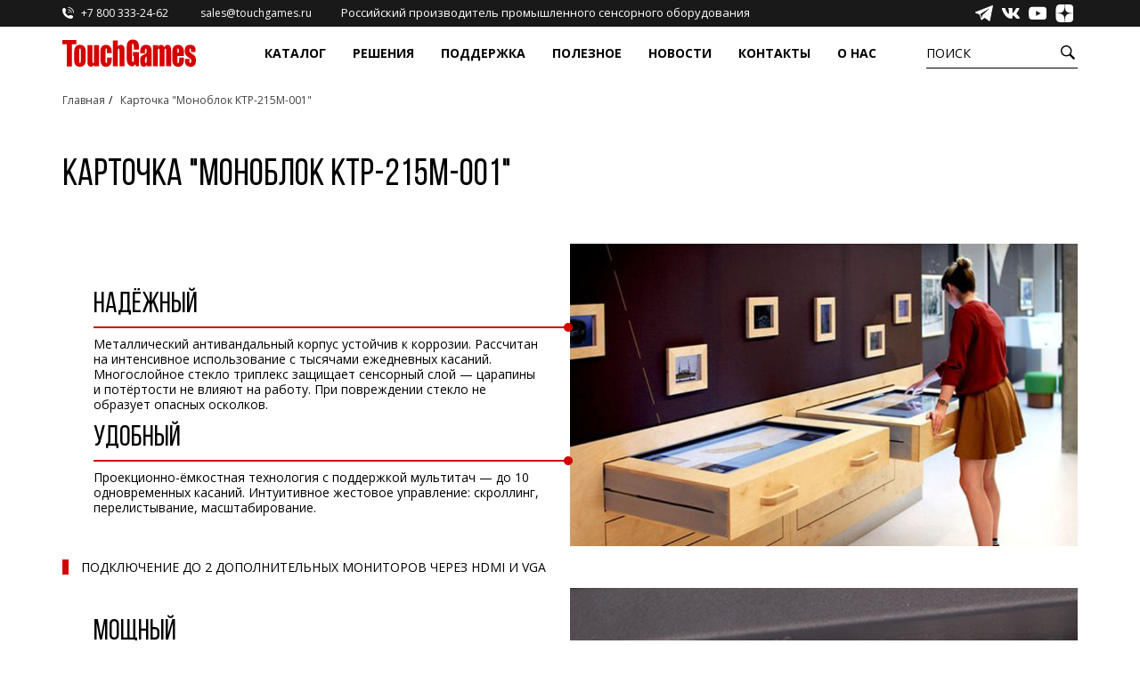

--- FILE ---
content_type: text/html; charset=utf-8
request_url: https://touchgames.ru/tovar-ktp-215m-001
body_size: 12813
content:
<!doctype html>
<!--[if IE]><![endif]-->
<!--[if IE 8 ]><html dir="ltr" lang="ru" class="ie8"><![endif]-->
<!--[if IE 9 ]><html dir="ltr" lang="ru" class="ie9"><![endif]-->
<!--[if (gt IE 9)|!(IE)]><!-->
<html dir="ltr" lang="ru">
<!--<![endif]-->
<head>
	<meta charset="UTF-8" />
	<meta name="viewport" content="width=device-width, initial-scale=1">
	<meta http-equiv="X-UA-Compatibdropdown-togglele" content="IE=edge">
	<title>Товар &quot;KTP-215M-001&quot;</title>
	<base href="https://touchgames.ru/" />
	<!--
    <meta http-equiv="Cache-Control" content="no-cache, no-store, must-revalidate" />
    <meta http-equiv="Pragma" content="no-cache" />
    <meta http-equiv="Expires" content="0" />-->

			<script src="catalog/view/javascript/jquery/jquery-2.1.1.min.js?v=1"></script>
	<link href="//fonts.googleapis.com/css?family=Open+Sans:400,400i,300,700" rel="stylesheet">
	<link href="catalog/view/theme/bullshit/stylesheet/stylesheet.css?v=211213" rel="stylesheet">
	<link href="catalog/view/theme/bullshit/stylesheet/style-home.css?v=211213" rel="stylesheet">
	<link href="catalog/view/theme/bullshit/stylesheet/style-home-carousel.css?v=211213" rel="stylesheet">
	<link rel="stylesheet" href="https://maxcdn.bootstrapcdn.com/font-awesome/4.5.0/css/font-awesome.min.css">
			<script src="catalog/view/javascript/common.js"></script>
			<link href="https://touchgames.ru/tovar-ktp-215m-001" rel="canonical" />
			<link href="https://touchgames.ru/image/catalog/content/common/TGRED.png" rel="icon" />
				<!--Start of Tawk.to Script-->
<script>
	var Tawk_API = Tawk_API || {}, Tawk_LoadStart = new Date();
	(function () {
		var s1 = document.createElement("script"), s0 = document.getElementsByTagName("script")[0];
		s1.async = true;
		s1.src = 'https://embed.tawk.to/5bc9beee460a125f2656c1aa/default';
		s1.charset = 'UTF-8';
		s1.setAttribute('crossorigin', '*');
		window.Tawk_API.onload = function(){
		}
		s0.parentNode.insertBefore(s1, s0);
	})();
Tawk_API.onLoad = function(){
			if (window.location.hash === "#tawk2") Tawk_API.toggle();
};
</script>
<!--End of Tawk.to Script-->



<!-- Yandex.Metrika counter -->
<script>
	(function (m, e, t, r, i, k, a) {
		m[i] = m[i] || function () { (m[i].a = m[i].a || []).push(arguments) };
		m[i].l = 1 * new Date(); k = e.createElement(t), a = e.getElementsByTagName(t)[0], k.async = 1, k.src = r, a.parentNode.insertBefore(k, a)
	})
		(window, document, "script", "https://mc.yandex.ru/metrika/tag.js", "ym");

	ym(27338159, "init", {
		clickmap: true,
		trackLinks: true,
		accurateTrackBounce: true,
		webvisor: true,
		trackHash: true
	});
</script>


<!-- Google Tag Manager -->
<script>(function (w, d, s, l, i) {
		w[l] = w[l] || []; w[l].push({
			'gtm.start':
				new Date().getTime(), event: 'gtm.js'
		}); var f = d.getElementsByTagName(s)[0],
			j = d.createElement(s), dl = l != 'dataLayer' ? '&l=' + l : ''; j.async = true; j.src =
				'https://www.googletagmanager.com/gtm.js?id=' + i + dl; f.parentNode.insertBefore(j, f);
	})(window, document, 'script', 'dataLayer', 'GTM-NSKWNS7');</script>
<!-- End Google Tag Manager -->

<!-- Google Code for tawk.to Chat Conversion -->
<script>var Tawk_API = Tawk_API || {}; Tawk_API.onChatStarted = function () { if (Tawk_API.isVisitorEngaged()) { ga('send', 'event', 'button', 'Chat-tawkto'); yaCounter334045.reachGoal('chat_online'); us_client.reachGoal('chat_online'); } };</script>
<!-- /Google Code for tawk.to Chat Conversion -->


		<script src="catalog/view/javascript/bootstrap/js/bootstrap.min.custom.js"></script>
	<link rel="icon" href="/image/catalog/favicon.svg" type="image/x-icon">

</head>
<body>

<div class="global-wrapper">
	<div class="global-content">

		<div class="header-and-nav-height">
			<div id="header-and-nav" class="pr">
				<nav id="top">
					<div class="container">
						<ul class="left">
															<li class="padding-right"><a href="tel:+78003332462"><i class="icon icon-phone"></i> <span class="hidden-xs hidden-sm hidden-md">+7 800 333-24-62</span></a></li>
																						<li class="padding-right hidden-xs"><a href="mailto:sales@touchgames.ru"><i class="icon icon-email"></i> <span class="hidden-xs hidden-sm hidden-md">sales@touchgames.ru</span></a></li>
														<li class="padding-right hidden-xs"><a class="made_in_russia_title" href="/certificates">Российский производитель промышленного сенсорного оборудования</a></li>
						</ul>
						 
						
						<ul class="left right">
							<li class="hidden-xs"><a class="social-link" href="https://t.me/Touchgames_ru" title="Telegram" target="_blank"><div class="social-icon icon-telegram"></div></a></li>
							<li class="hidden-xs"><a class="social-link" href="https://vk.com/touchbaza" title="Вконтакте" target="_blank"><div class="social-icon icon-vk"></div></a></li>
							<li class="hidden-xs"><a class="social-link" href="https://www.youtube.com/touchbaza/" title="YouTube" target="_blank"><div class="social-icon icon-youtube"></div></a></li>
							<li class="hidden-xs"><a class="social-link" href="https://dzen.ru/touchbaza" title="Dzen" target="_blank"><div class="social-icon icon-dzen"></div></a></li>
						</ul>
						<div id="top-links" class="nav right">
							<ul class="list-inline">
								<li><a href="https://touchgames.ru/cart" title="Корзина"><i class="icon icon-shopping-cart"></i> <span class="hidden-xs hidden-sm hidden-md">Корзина</span></a></li>
							</ul>
						</div>
					</div>
				</nav>
				<header class="primary-nav">
					<div class="container">
						<div class="row">
							<div class="col-sm-2 col-xs-3">
								<div id="logo"><a href="https://touchgames.ru/"><img src="https://touchgames.ru/image/catalog/logo.svg" title="TouchGames" alt="TouchGames" class="img-responsive"/></a></div>
							</div>
							<div class="col-sm-8 hidden-xs">
								<div class="desktop-nav-top">
																			<a href="/katalog" data-index="0">Каталог</a>
																											<a href="/solution" class="" data-index="1">Решения</a>
																												<a href="/support" class="" data-index="2">Поддержка</a>
																												<a href="/articles" class="" data-index="3">Полезное</a>
																		<a href="/actionnews" class="" data-index="4">Новости</a>
									<a class="" href="/contact" data-index="5">Контакты</a>
									<a class="" href="/about_us" data-index="5">О нас</a>
								</div>
							</div>
							<div class="col-sm-2 col-xs-9">
								<a id="btn_menu" class="btn_menu"><div class="nav-icon"><span></span><span></span><span></span></div></a>
								<button id="btn_search_header">Поиск</button>
<div id="search" class="head_search">
	<div class="container">
		<div class="search-wrapper">
			<input type="search" name="search" value="" placeholder="Поиск" class="input_search_header" />
			<button type="button" class="button_search_head"></button>
			<div class="button_search_head_close"></div>
		</div>
	</div>
</div>
<script type="text/javascript">
	let btn_search_header = document.querySelector('#btn_search_header');
	let search = document.querySelector('#search');

	const toggleSearch = () => {
		search.classList.toggle('active');
		document.querySelector("body").classList.toggle('noscroll');
		btn_search_header.classList.toggle('button_search_head_close2');
	}
	
	document.querySelector('#search input[name=\'search\']').addEventListener("input", function() {
		if(this.value.length > 0){
			search.classList.add('input');
		}
		else{
			search.classList.remove('input');
		}
		
	}, true);
	
	document.querySelector('.button_search_head_close').addEventListener("click", function() {
		toggleSearch();
		document.querySelector('.input_search_header').value = "";
		document.querySelector('.live-search').style.display = "none";
		
	}, true);

	btn_search_header.addEventListener('click', (e) => {
		e.stopPropagation();
		toggleSearch();
		document.querySelector('.input_search_header').focus();
	});

	document.addEventListener('click', (e) => {
		let target = e.target;
		let its_search = target == search || search.contains(target);
		let its_btn_search_header = target == btn_search_header;
		let search_is_active = search.classList.contains('active');
		if (!its_search && !its_btn_search_header && search_is_active) {
			toggleSearch();
		}
	})
</script>
								<a class="phone" onclick="" href="tel:+78003332462">+7 800 333-24-62</a>
							</div>
							<div class="col-sm-2 hidden-xs display_none"><div id="cart" class="btn-group btn-block">
  <button type="button" data-toggle="dropdown" data-loading-text="Загрузка..." class="btn btn-inverse btn-block btn-lg dropdown-toggle"><i class="fa fa-shopping-cart"></i> <span id="cart-total">0</span></button>
  <ul class="dropdown-menu pull-right">
        <li>
      <p class="text-center">Список сравнения пуст</p>
    </li>
      </ul>
</div>
</div>
						</div>
					</div>
				</header>
									<div class="nav-dropdown" data-index="0">
						<div class="container">
										<section class="component-sub-menu-block">
			<figure>
				<figcaption><a class="" href="https://touchgames.ru/katalog/monitory">Промышленные мониторы и дисплеи</a></figcaption>
									<ul>
																					<li><a href="https://touchgames.ru/katalog/monitory/monitory-easy-mount">Встраиваемые промышленные мониторы EasyMount</a></li>
															<li><a href="https://touchgames.ru/katalog/monitory/monitory-open-frame">Встраиваемые промышленные мониторы OpenFrame</a></li>
															<li><a href="https://touchgames.ru/katalog/monitory/sverhjyarkie-monitory">Сверхъяркие промышленные мониторы</a></li>
															<li><a href="https://touchgames.ru/katalog/monitory/bolshie-monitory">Антивандальные мониторы с большой диагональю до 55 дюймов</a></li>
															<li><a href="https://touchgames.ru/katalog/monitory/multitach-monitory">Промышленные мониторы для жестового управления</a></li>
															<li><a href="https://touchgames.ru/katalog/monitory/nastennye-monitory">Промышленные мониторы для монтажа на стену</a></li>
																		</ul>
							</figure>
		</section>
			<section class="component-sub-menu-block">
			<figure>
				<figcaption><a class="" href="https://touchgames.ru/katalog/sensornye-ekrany">Сенсорные экраны.</a></figcaption>
									<ul>
																					<li><a href="/katalog/sensornye-ekrany/proekcionno-emkostnye-ekrany">Проекционно-ёмкостные экраны</a></li>
																												<li><a href="/katalog/sensornye-ekrany/rezistivnye-ekrany">Резистивные панели</a></li>
																												<li><a href="/katalog/sensornye-ekrany/akusticheskie-ekrany">Акустические (ПАВ) экраны</a></li>
																												<li><a href="/katalog/sensornye-ekrany/infrakrasnye-ekrany">Инфракрасные экраны и рамки</a></li>
																		</ul>
							</figure>
		</section>
			<section class="component-sub-menu-block">
			<figure>
				<figcaption><a class="" href="https://touchgames.ru/katalog/antivandalnye-metallicheskie-klaviatury-i-manipulyatory">Антивандальные клавиатуры и манипуляторы</a></figcaption>
									<ul>
																					<li><a href="/katalog/antivandalnye-metallicheskie-klaviatury-i-manipulyatory/nastolnye-klaviatury">Настольные клавиатуры</a></li>
															<li><a href="/katalog/antivandalnye-metallicheskie-klaviatury-i-manipulyatory/vstraivaemye-klaviatury">Встраиваемые клавиатуры</a></li>
															<li><a href="/katalog/antivandalnye-metallicheskie-klaviatury-i-manipulyatory/klaviatury-s-trekbolom">Клавиатуры с трекболом</a></li>
															<li><a href="/katalog/antivandalnye-metallicheskie-klaviatury-i-manipulyatory/klaviatury-s-tachpadom">Клавиатуры с тачпадом</a></li>
															<li><a href="/katalog/antivandalnye-metallicheskie-klaviatury-i-manipulyatory/antivandalnye-manipulyatory">Антивандальные манипуляторы</a></li>
															<li><a href="/katalog/antivandalnye-metallicheskie-klaviatury-i-manipulyatory/cifrovye-klaviatury">Цифровые клавиатуры</a></li>
															<li><a href="/katalog/antivandalnye-metallicheskie-klaviatury-i-manipulyatory/bokovye-knopki">Боковые кнопки</a></li>
																		</ul>
							</figure>
		</section>
			<section class="component-sub-menu-block">
			<figure>
				<figcaption><a class="" href="https://touchgames.ru/katalog">Ещё</a></figcaption>
									<ul>
																					<li><a href="https://touchgames.ru/katalog/sensornye-plenki">Сенсорные пленки</a></li>
															<li><a href="https://touchgames.ru/katalog/promyshlennye-kompjyutery-monobloki">Промышленные компьютеры, моноблоки и медиаустройства</a></li>
															<li><a href="https://touchgames.ru/katalog/infrakrasnye-barjery">Инфракрасные барьеры</a></li>
															<li><a href="https://touchgames.ru/katalog/aksekssuary">Аксессуары</a></li>
															<li><a href="https://touchgames.ru/katalog/prozrachnye-svetodiodnye-ekrany">Прозрачные светодиодные экраны</a></li>
																		</ul>
							</figure>
		</section>
	
		


						</div>
					</div>
													<div class="nav-dropdown" data-index="1">
						<div class="container">
							<div class="component-sub-menu-block solutions">
								<figure>
									<figcaption><a class="" href="/solution">Сферы применения оборудования TouchGames</a></figcaption>
									<ul>
																					<li><a href="https://touchgames.ru/for_retail">Ритейл</a></li>
																					<li><a href="https://touchgames.ru/museums_and_exhibitions">Музеи и выставки</a></li>
																					<li><a href="https://touchgames.ru/transport-i-navigaciya">Транспорт и навигация</a></li>
																					<li><a href="https://touchgames.ru/solutions_for_the_public_sector">Государственный сектор</a></li>
																					<li><a href="https://touchgames.ru/payment_systems">Платёжные системы</a></li>
																					<li><a href="https://touchgames.ru/social_sphere">Соцсфера</a></li>
																					<li><a href="https://touchgames.ru/manufacturing_and_industry">Производство и промышленность</a></li>
																					<li><a href="https://touchgames.ru/horeca">HoReCa</a></li>
																					<li><a href="https://touchgames.ru/medicine_solutions">Медицина</a></li>
																			</ul>
								</figure>
							</div>
						</div>
					</div>
													<div class="nav-dropdown" data-index="2">
						<div class="container">
							<div class="component-sub-menu-block">
								<figure>
									<figcaption><a class="" href="/support">Поддержка</a></figcaption>
									<ul>
																					<li><a href="https://touchgames.ru/tehnicheskaya-podderzhka">Техническая поддержка</a></li>
																					<li><a href="https://touchgames.ru/delivery">Доставка</a></li>
																					<li><a href="https://touchgames.ru/drajvery">Драйверы</a></li>
																					<li><a href="https://touchgames.ru/podbor-oborudovaniya">Подбор оборудования</a></li>
																					<li><a href="https://touchgames.ru/faq">Часто задаваемые вопросы</a></li>
																			</ul>
								</figure>
							</div>
						</div>
					</div>
													<div class="nav-dropdown" data-index="3" style="" data="x2" >
						<div class="container">
							<div class="component-sub-menu-block ">
								<figure>
									<figcaption style="text-align: center"><a href="/articles" href="">Статьи</a></figcaption>

									<ul>
																														<li><a href="https://touchgames.ru/baza-znaniyi" ci="13"""><span class="text-wrap">База знаний</span></a></li>
																					<li><a href="https://touchgames.ru/diy" ci="11"""><span class="text-wrap">Как сделать?</span></a></li>
																					<li><a href="https://touchgames.ru/toread" ci="12"""><span class="text-wrap">Просто почитать</span></a></li>
																												</ul>
								</figure>






							</div>
						</div>
					</div>
								<div class="nav-dropdown" data-index="4"></div>
				<div class="nav-dropdown" data-index="5"></div>
			</div>
		</div>


		<div class="top-menu-wrap" id="top-menu-wrap">
	<div class="smm-fixed">
		<span class="smm-fixed-title">Поддержка</span>
		<div class="smm-fixed-links">
			<a class="links facebook" href="https://facebook.com/touchbaza" rel="nofollow" target="_blank"></a>
			<a class="links vkcom" href="https://vk.com/touchbaza" rel="nofollow" target="_blank"></a>
			<a class="links youtube" href="https://www.youtube.com/touchbaza/" rel="nofollow" target="_blank"></a>
		</div>
	</div>
	<div id="top-menu">
									<ul class="" data-id="3">
											<li class="menu-item-back"><a href="" data-back="1" class="m-back"><span class="text-wrap">Промышленные мониторы и дисплеи</span></a></li>
																							<li class=""><a href="https://touchgames.ru/katalog/monitory/monitory-easy-mount" data-id="5" class=""><span class="text-wrap">Встраиваемые промышленные мониторы EasyMount</span></a></li>
													<li class=""><a href="https://touchgames.ru/katalog/monitory/monitory-open-frame" data-id="6" class=""><span class="text-wrap">Встраиваемые промышленные мониторы OpenFrame</span></a></li>
													<li class=""><a href="https://touchgames.ru/katalog/monitory/sverhjyarkie-monitory" data-id="7" class=""><span class="text-wrap">Сверхъяркие промышленные мониторы</span></a></li>
													<li class=""><a href="https://touchgames.ru/katalog/monitory/bolshie-monitory" data-id="8" class=""><span class="text-wrap">Антивандальные мониторы с большой диагональю до 55 дюймов</span></a></li>
													<li class=""><a href="https://touchgames.ru/katalog/monitory/multitach-monitory" data-id="9" class=""><span class="text-wrap">Промышленные мониторы для жестового управления</span></a></li>
													<li class=""><a href="https://touchgames.ru/katalog/monitory/nastennye-monitory" data-id="10" class=""><span class="text-wrap">Промышленные мониторы для монтажа на стену</span></a></li>
															</ul>
							<ul class="" data-id="1">
											<li class="menu-item-back"><a href="" data-back="0" class="m-back"><span class="text-wrap">Каталог</span></a></li>
																							<li class=""><a href="https://touchgames.ru/katalog/monitory" data-id="3" class=""><span class="text-wrap">Промышленные мониторы и дисплеи</span></a></li>
													<li class=""><a href="https://touchgames.ru/katalog/sensornye-ekrany" data-id="11" class=""><span class="text-wrap">Сенсорные экраны.</span></a></li>
													<li class=""><a href="https://touchgames.ru/katalog/antivandalnye-metallicheskie-klaviatury-i-manipulyatory" data-id="12" class=""><span class="text-wrap">Антивандальные клавиатуры и манипуляторы</span></a></li>
													<li class=""><a href="https://touchgames.ru/katalog/sensornye-plenki" data-id="13" class=""><span class="text-wrap">Сенсорные пленки</span></a></li>
													<li class=""><a href="https://touchgames.ru/katalog/promyshlennye-kompjyutery-monobloki" data-id="14" class=""><span class="text-wrap">Промышленные компьютеры, моноблоки и медиаустройства</span></a></li>
													<li class=""><a href="https://touchgames.ru/katalog/infrakrasnye-barjery" data-id="15" class=""><span class="text-wrap">Инфракрасные барьеры</span></a></li>
													<li class=""><a href="https://touchgames.ru/katalog/aksekssuary" data-id="16" class=""><span class="text-wrap">Аксессуары</span></a></li>
													<li class=""><a href="https://touchgames.ru/katalog/prozrachnye-svetodiodnye-ekrany" data-id="17" class=""><span class="text-wrap">Прозрачные светодиодные экраны</span></a></li>
															</ul>
							<ul class="" data-id="18">
											<li class="menu-item-back"><a href="" data-back="0" class="m-back"><span class="text-wrap">Решения</span></a></li>
																							<li class=""><a href="https://touchgames.ru/for_retail" data-id="20" class=""><span class="text-wrap">Ритейл</span></a></li>
													<li class=""><a href="https://touchgames.ru/museums_and_exhibitions" data-id="21" class=""><span class="text-wrap">Музеи и выставки</span></a></li>
													<li class=""><a href="https://touchgames.ru/transport-i-navigaciya" data-id="22" class=""><span class="text-wrap">Транспорт и навигация</span></a></li>
													<li class=""><a href="https://touchgames.ru/solutions_for_the_public_sector" data-id="23" class=""><span class="text-wrap">Государственный сектор</span></a></li>
													<li class=""><a href="https://touchgames.ru/payment_systems" data-id="24" class=""><span class="text-wrap">Платёжные системы</span></a></li>
													<li class=""><a href="https://touchgames.ru/social_sphere" data-id="25" class=""><span class="text-wrap">Соцсфера</span></a></li>
													<li class=""><a href="https://touchgames.ru/manufacturing_and_industry" data-id="26" class=""><span class="text-wrap">Производство и промышленность</span></a></li>
													<li class=""><a href="https://touchgames.ru/horeca" data-id="27" class=""><span class="text-wrap">HoReCa</span></a></li>
													<li class=""><a href="https://touchgames.ru/medicine_solutions" data-id="28" class=""><span class="text-wrap">Медицина</span></a></li>
															</ul>
							<ul class="" data-id="29">
											<li class="menu-item-back"><a href="" data-back="0" class="m-back"><span class="text-wrap">Поддержка</span></a></li>
																							<li class=""><a href="https://touchgames.ru/tehnicheskaya-podderzhka" data-id="31" class=""><span class="text-wrap">Техническая поддержка</span></a></li>
													<li class=""><a href="https://touchgames.ru/delivery" data-id="32" class=""><span class="text-wrap">Доставка</span></a></li>
													<li class=""><a href="https://touchgames.ru/drajvery" data-id="33" class=""><span class="text-wrap">Драйверы</span></a></li>
													<li class=""><a href="https://touchgames.ru/podbor-oborudovaniya" data-id="34" class=""><span class="text-wrap">Подбор оборудования</span></a></li>
													<li class=""><a href="https://touchgames.ru/faq" data-id="35" class=""><span class="text-wrap">Часто задаваемые вопросы</span></a></li>
															</ul>
							<ul class="" data-id="36">
											<li class="menu-item-back"><a href="" data-back="0" class="m-back"><span class="text-wrap">Статьи</span></a></li>
																							<li class=""><a href="https://touchgames.ru/baza-znaniyi" data-id="38" class=""><span class="text-wrap">База знаний</span></a></li>
													<li class=""><a href="https://touchgames.ru/diy" data-id="39" class=""><span class="text-wrap">Как сделать?</span></a></li>
													<li class=""><a href="https://touchgames.ru/toread" data-id="40" class=""><span class="text-wrap">Просто почитать</span></a></li>
															</ul>
							<ul class="active" data-id="0">
																							<li class=""><a href="/katalog" data-id="1" class="expand"><span class="text-wrap">Каталог</span></a></li>
													<li class=""><a href="" data-id="18" class="expand"><span class="text-wrap">Решения</span></a></li>
													<li class=""><a href="/support" data-id="29" class="expand"><span class="text-wrap">Поддержка</span></a></li>
													<li class=""><a href="" data-id="36" class="expand"><span class="text-wrap">Статьи</span></a></li>
													<li class=""><a href="/contact" data-id="41" class=""><span class="text-wrap">Контакты</span></a></li>
													<li class=""><a href="/actionnews" data-id="42" class=""><span class="text-wrap">Новости</span></a></li>
													<li class=""><a href="/about_us" data-id="43" class=""><span class="text-wrap">О нас</span></a></li>
															</ul>
						</div>
</div>
<div id="shadowWindowMenu" class=""></div>
<script type="text/javascript" >
	var menu_items_a = $('#top-menu ul li a');
	menu_items_a.click(function(event){
		var data_id = $(this)[0].dataset.id;
		if(!!data_id && $('#top-menu ul[data-id="' + data_id + '"]').length){
			$('#top-menu ul').removeClass("active");
			$('#top-menu ul[data-id="' + data_id + '"]').addClass( "active" );
			return false;
		}
		
		var data_back = $(this)[0].dataset.back;
		if(!!data_back != null && $('#top-menu ul[data-id="' + data_back + '"]').length){
			$('#top-menu ul').removeClass("active");
			$('#top-menu ul[data-id="' + data_back + '"]').addClass( "active" );
			return false;
		}
	});
</script>





		<!-- btn menu 2020 -->
		<script>

			let btn_menu = document.querySelector('#btn_menu');
			let top_menu_wrap = document.querySelector('#top-menu-wrap');

			const toggleMenuMobile = () => {
				top_menu_wrap.classList.toggle('active');
				document.querySelector("body").classList.toggle('noscroll');
				btn_menu.classList.toggle('open');
			}

			btn_menu.addEventListener('click', (e) => {
				e.stopPropagation();
				toggleMenuMobile();
			});

						document.addEventListener('click', (e) => {
				let target = e.target;
				let its_menu_mobile = target == top_menu_wrap || top_menu_wrap.contains(target);
				let its_btn_menu_mobile = target == btn_menu;
				let menu_mobile_is_active = top_menu_wrap.classList.contains('active');
				if (!its_menu_mobile && !its_btn_menu_mobile && menu_mobile_is_active) {
					toggleMenuMobile();
				}
			})
				</script>



		<!-- desktop-nav-top -->
		<script>
			var menu_items = document.querySelectorAll(".desktop-nav-top a");
			for(i = 0; i < menu_items.length; i++){
				menu_items[i].addEventListener('mouseover', menu_mouseover_list);
				menu_items[i].addEventListener('mouseout', menu_mouseout_list);
			}
			function menu_mouseover_list(item){
				item.target.classList.add('active');
				document.querySelector('.nav-dropdown[data-index="' + item.target.dataset.index + '"]').classList.add('nav-dropdown-active');
			}
			function menu_mouseout_list(item){
				item.target.classList.remove('active');
				document.querySelector('.nav-dropdown[data-index="' + item.target.dataset.index + '"]').classList.remove('nav-dropdown-active');
			}
			var menu_items_popup = document.querySelectorAll(".nav-dropdown");
			for(i = 0; i < menu_items_popup.length; i++){
				menu_items_popup[i].addEventListener('mouseenter', menu_mouseover_popup);
				menu_items_popup[i].addEventListener('mouseleave', menu_mouseout_popup);
			}
			function menu_mouseover_popup(item){
				item.target.classList.add('nav-dropdown-active');
				document.querySelector('.desktop-nav-top a[data-index="' + item.target.dataset.index + '"]').classList.add('active');
			}
			function menu_mouseout_popup(item){
				item.target.classList.remove('nav-dropdown-active');
				document.querySelector('.desktop-nav-top a[data-index="' + item.target.dataset.index + '"]').classList.remove('active');
			}
		</script>

		<!-- scrool -->
		<script>
			$scrollY = 0;

			window.onscroll = function()
			{
				if (document.documentElement.clientWidth > 768)
				{
					// reset_menu_hidden();
					posTop = (window.pageYOffset !== undefined) ? window.pageYOffset : (document.documentElement || document.body.parentNode || document.body).scrollTop;
					if(posTop > 90)
					{
						if($scrollY < posTop)
						{
							if (!document.querySelector("#header-and-nav").classList.contains('headroom--unpinned'))
							{
								document.querySelector("#header-and-nav").classList.remove('headroom--pinned');
								document.querySelector("#header-and-nav").classList.add('headroom--unpinned');
							}
						}
						else
						{
							if (!document.querySelector("#header-and-nav").classList.contains('headroom--pinned'))
							{
								document.querySelector("#header-and-nav").classList.remove('headroom--unpinned');
								document.querySelector("#header-and-nav").classList.add('headroom--pinned');
							}
						}
						if (!document.querySelector("#header-and-nav").classList.contains('headroom--scrolled'))
						{
							document.querySelector("#header-and-nav").classList.add('headroom--scrolled');
						}
					}
					else
					{
						if(posTop == 0)
						{
							document.querySelector("#header-and-nav").classList.remove('headroom--scrolled');
							document.querySelector("#header-and-nav").classList.remove('headroom--unpinned');
							document.querySelector("#header-and-nav").classList.remove('headroom--pinned');
							document.querySelector("#header-and-nav").classList.add('headroom--unfixed');
						}
					}
					$scrollY = posTop;
				}
			}
		</script>
<div id="information-information" class="container layt-">
	<ul class="breadcrumb">
					<li><a href="https://touchgames.ru/">Главная</a></li>
					<li><a href="https://touchgames.ru/tovar-ktp-215m-001">Карточка &quot;Моноблок KTP-215M-001&quot;</a></li>
			</ul>
	<div class="row">
		
									<div id="content" class="col-sm-12">
			<div class="background padding-bottom">
				
				<div class="row margin-bottom">
					<div class="col-sm-12">
						<h1>Карточка &quot;Моноблок KTP-215M-001&quot;</h1>
					</div>
				</div>
				<div class="film_block padding-bottom">
	<img src="/image/catalog/content/pages/tovar-ktp-215m-001/1.jpg" alt="Антивандальный сенсорный моноблок с металлическим корпусом" title="Промышленный моноблок с защитным стеклом">
	<div class="film_block_text flex_center">
		<div class="feature-block">
			<h3 class="film_block_text_title">Надёжный</h3>
			<span class="film_block_text_text">Металлический антивандальный корпус устойчив к коррозии. Рассчитан на интенсивное использование с тысячами ежедневных касаний. Многослойное стекло триплекс защищает сенсорный слой — царапины и потёртости не влияют на работу. При повреждении стекло не образует опасных осколков.</span>
		</div>
		<div class="feature-block">
			<h3 class="film_block_text_title">Удобный</h3>
			<span class="film_block_text_text">Проекционно-ёмкостная технология с поддержкой мультитач — до 10 одновременных касаний. Интуитивное жестовое управление: скроллинг, перелистывание, масштабирование.</span>
		</div>
	</div>
</div>

<span class="film_sidebar text-transform-uppercase">Подключение до 2 дополнительных мониторов через HDMI и VGA</span>

<div class="film_block">
	<img src="/image/catalog/content/pages/tovar-ktp-215m-001/3.jpg" alt="Технические характеристики сенсорного моноблока" title="Производительный промышленный моноблок">
	<div class="film_block_text flex_center">
		<div class="feature-block">
			<h3 class="film_block_text_title">Мощный</h3>
			<span class="film_block_text_text">Современный процессор и SSD-накопитель для производственных и офисных задач. Низкое энергопотребление и эффективное охлаждение.</span>
		</div>
		<div class="feature-block">
			<h3 class="film_block_text_title">Яркий</h3>
			<span class="film_block_text_text">Дисплей с цветопередачей 16,7 млн оттенков и яркостью 250 кд/м². Активная область экрана 477,5 × 269,0 мм.</span>
		</div>
		<div class="feature-block">
			<h3 class="film_block_text_title">Универсальный</h3>
			<span class="film_block_text_text">Разъёмы для периферии: LPT, PS/2, USB 2.0, RS-232, аудиовыходы. Настенный монтаж с помощью VESA-креплений.</span>
		</div>
	</div>
</div>

<div class="film_block">
	<img src="/image/catalog/content/pages/tovar-ktp-215m-001/4.jpg" alt="Области применения промышленного моноблока" title="Сферы использования сенсорного моноблока">
	<div class="film_block_text">
		<h3 class="film_block_text_title">Области применения</h3>
		<ul class="film_block_text_list_dots">
			<li>Интерактивное оборудование и информационные киоски</li>
			<li>Медицинская техника и диагностическое оборудование</li>
			<li>Промышленные системы управления и автоматизация</li>
			<li>Производственные линии и цеха</li>
			<li>Авиационная и морская навигация</li>
			<li>Офисные решения вместо системных блоков</li>
			<li>Бытовое использование как альтернатива ПК</li>
		</ul>
	</div>
</div>
				
			</div>
		</div>
		
	</div>
</div>
<script>
	$("body").on('click', '[href*="#"]', function(e){
		var fixed_offset = 40;
		$('html,body').stop().animate({ scrollTop: $(this.hash).offset().top - fixed_offset }, 800);
		e.preventDefault();
	});
</script>
</div>
<div class="global-footer">

	<footer>
				<div class="footer-section">
			<div class="container">
				<div class="row">
																									<div class="col-sm-4">
						<h2>СВЯЖИСЬ С НАМИ:</h2>
						<div class="padding">
							<span>номер: </span><a href="tel:78003332462">+7 800 333-24-62</a><br>
							<span>e-mail: </span><a href="mailto:sales@touchgames.ru" rel="noopener noreferrer "
															 target="_blank">sales@touchgames.ru</a><br>
							<a href="https://t.me/Touchbaza" title="@Touchbaza" rel="noopener noreferrer "
							   target="_blank">Telegram</a>,
							<a href="viber://add?number=%2B79028621980" rel="noopener noreferrer "
							   target="_blank">Viber</a>,
							<a href="whatsapp://send?phone=+79028621980" rel="noopener noreferrer "
							   target="_blank">WhatsApp +7 (902) 862-19-80</a>

						</div>
					</div>
					<div class="col-sm-4">
						<h2>Подпишись на нас:</h2>
						<ul class="list-unstyled social-links">
							<li><a href="https://www.youtube.com/c/touchbaza/" title="YouTube"
								   target="_blank">
									<div class="social-icon icon-youtube"></div>
								</a></li>
							<li><a href="https://vk.com/touchbaza" title="Вконтакте" target="_blank">
									<div class="social-icon icon-vk"></div>
								</a></li>
							<li><a href="https://dzen.ru/touchbaza" title="Dzen" target="_blank">
									<div class="social-icon icon-dzen"></div>
								</a></li>
							<li><a href="https://t.me/Touchgames_ru" title="Telegram" target="_blank">
									<div class="social-icon icon-telegram"></div>
								</a></li>

																																		</ul>
					</div>
					<div class="col-sm-4">
						<div class="contact-button" id="open-popup-response">Похвалить/пожаловаться</div>
					</div>
				</div>
			</div>
		</div>
		<div class="footer-section">
			<div class="container">
				<div class="footer-powered-and-public-offer">
					<span>Copyright © 2004 – 2025, TouchGames </span>
					<span class="privacy"><a href="/confidential">Политика конфиденциальности</a></span>
					<span class="right">Информация, размещённая на сайте, не является публичной офертой</span>
				</div>
			</div>
		</div>
	</footer>


	<div id="popup_request" class="pop-up display_none">
		<div class="pop-up-background" id="popup_request_background"></div>
		<div class="pop-up-dialog">
			<div id="popup_request_btn_close" class="btn_menu open pop-up-btn-close">
				<div class="nav-icon"><span></span><span></span><span></span></div>
			</div>
			<div class="pop-up-content">
				<span class="pop-up-name">Отправить запрос</span>
				<p>Заполните форму и наш специалист свяжется с вами в ближайшее время.</p>
				<form name="enquiriesForm" id="popup_request_form" class="pop-up-form" method="post">
					<input name="url" type="hidden" value="">
					<fieldset>
						<span id="popup_request_name_error" class="field-validation-error">Необходимо указать имя</span>
						<label>Имя:<span class="formRequired">*</span></label>
						<input name="name" id="popup_request_name" type="text" value="">
					</fieldset>
					<fieldset>
						<span id="popup_request_company_error" class="field-validation-error">Необходимо указать компанию</span>
						<label>Компания:</label>
						<input name="company" id="popup_request_company" type="text" value="">
					</fieldset>
					<fieldset>
						<span id="popup_request_phone_error" class="field-validation-error">Номер телефона указан неверно</span>
						<label>Телефон:</label>
						<input name="phone" id="popup_request_phone" type="tel" value=""
							   pattern="[0-9]{3}-[0-9]{3}-[0-9]{4}">
					</fieldset>
					<fieldset>
									<span id="popup_request_email_error"
										  class="field-validation-error">Требуется электронная почта.</span>
						<label>E-mail:<span class="formRequired">*</span></label>
						<input name="email" id="popup_request_email" type="email" value="">
					</fieldset>
					<fieldset>
						<span id="popup_request_comment_error" class="field-validation-error">Пожалуйста, добавьте комментарий.</span>
						<label>Сообщение:</label>
						<textarea name="comment" id="popup_request_comment" cols="20" rows="2"></textarea>
						<div class="clear"></div>
					</fieldset>
					<fieldset>
						<input type="checkbox" class="actOnCheckBoxItem" name="popup_marketing"
							   id="popup_request_marketing" value="false">
						<label class="actOnCheckBoxLabel">Согласен получать от TouchGames <strong>одно (иногда два)</strong> письма в месяц.<br> <a
									target="_blank" href="/confidential">Политика конфиденциальности</a></label>
						<div class="clear"></div>
					</fieldset>
					
					<input type="submit" value="Отправить" id="popup_request_btn">
				</form>
				<div id="popup_request_error" class="error_label"></div>
			</div>
		</div>
	</div>

	<div id="popup_response" class="pop-up display_none">
		<div class="pop-up-background" id="popup_response_background"></div>
		<div class="pop-up-dialog">
			<div id="popup_response_btn_close" class="btn_menu open pop-up-btn-close">
				<div class="nav-icon"><span></span><span></span><span></span></div>
			</div>
			<div class="pop-up-content">
				<span class="pop-up-name">Отправить отзыв</span>
				<p>Нам важно ваше мнение о нас.
					Оцените, насколько вам комфортно с нами работать, удобно ли пользоваться сайтом TouchGames:
					оставьте свои пожелания и предложения - мы их проанализируем в ближайший вторник.</p><br>
				<form name="responseForm" id="popup_response_form" class="pop-up-form" method="post">
					<input name="url" type="hidden" value="">
					<fieldset>
						<span id="popup_response_name_error" class="field-validation-error">Имя</span>
						<label>Имя:<span class="formRequired">*</span></label>
						<input name="name" id="popup_response_name" type="text" value="">
					</fieldset>

					<fieldset>
						<span id="popup_response_phone_error" class="field-validation-error">Номер телефона указан неверно</span>
						<label>Телефон:</label>
						<input name="phone" id="popup_response_phone" type="tel" value=""
							   pattern="[0-9]{3}-[0-9]{3}-[0-9]{4}">
					</fieldset>

					<fieldset>
						<span id="popup_response_email_error" class="field-validation-error">Электронная почта.</span>
						<label>E-mail:<span class="formRequired">*</span></label>
						<input name="email" id="popup_response_email" type="email" value="">
					</fieldset>
					<fieldset>
						<span id="popup_response_comment_error" class="field-validation-error">Пожалуйста, добавьте комментарий.</span>
						<label>Сообщение:</label>
						<textarea name="comment" id="popup_response_comment" cols="20" rows="2"></textarea>
						<div class="clear"></div>
					</fieldset>
					<fieldset>
						<input type="checkbox" class="actOnCheckBoxItem" name="popup_marketing"
							   id="popup_response_marketing" value="false">
						<label class="actOnCheckBoxLabel">Согласен получать от TouchGames <strong>одно (иногда два)</strong> письма в месяц.<br> <a
									target="_blank" href="/confidential">Политика конфиденциальности</a></label>
						<div class="clear"></div>
					</fieldset>
					
					<input type="submit" value="Отправить" id="popup_response_btn">
				</form>
				<div id="popup_response_error" class="error_label"></div>
			</div>
		</div>
	</div>


	<div style="display:none" itemscope itemtype="https://schema.org/Store">
		<div itemprop="name">TouchGames</div>
		<div itemprop="priceRange">RUB</div>
		<img src="/image/logo_store.jpg" itemprop="image" alt="#">
		<div itemprop="address" itemscope itemtype="http://schema.org/PostalAddress">
			<div itemprop="telephone">+7 800 333-24-62</div>
			<div itemprop="email">sales@touchgames.ru</div>
			<div itemprop="addressCountry">Россия</div>
			<div itemprop="addressLocality">Челябинск</div>
			<div itemprop="streetAddress">ул. Цвиллинга, 25 к.1</div>
			<div itemprop="postalCode">454091</div>
		</div>

		<div itemprop="openingHoursSpecification" itemscope itemtype="https://schema.org/OpeningHoursSpecification">
			<div itemprop="dayOfWeek" itemscope itemtype="https://schema.org/DayOfWeek">
				<span itemprop="name">ПН-ПТ</span>
			</div>
			<span itemprop="opens" content="07-00">07:00 МСК</span>
			<span itemprop="closes" content="16-00">16:00 МСК</span>
		</div>
	</div>
	<!-- popup_request -->
	<script>

		$("#open-popup-response").click(function () {//показать pop-up
			document.querySelector("#popup_response").classList.remove('display_none');
			document.querySelector("body").classList.add('noscroll');
		});

		document.querySelector('#popup_request_form input[name="url"]').value = window.location.href;

		if (window.location.hash === "#popup_request") {
			document.querySelector("#popup_request").classList.remove('display_none');
			document.querySelector("body").classList.add('noscroll');
		}

		$("#popup_request_btn_close").click(function () {//скрыть pop-up. кнопка закрытия окошка
			document.querySelector("#popup_request").classList.add('display_none');
			document.querySelector("body").classList.remove('noscroll');
		});
		$("#popup_request_background").click(function () {//скрыть pop-up. фоновая заливка
			document.querySelector("#popup_request").classList.add('display_none');
			document.querySelector("body").classList.remove('noscroll');
		});
		$(function () {
			var form = document.forms.namedItem("popup_request_form");
			$('#popup_request_btn').click(
					function () {
						$.ajax({
							url: "//" + $(location).attr('hostname') + "/index.php?route=extension/module/cemr_popup/request",
							data: $("#popup_request_form").serialize(),
							method: 'POST',
							dataType: "json",
							//error: function(req, err){ console.log('error message: ' + err); }
						})
								.fail(XHRFail_popup_request)
								.done(XHRSuccess_popup_request);
						return false;
					}
			);
		});

		function XHRFail_popup_request() {
			document.querySelector('#popup_request_error').innerHTML = "Ошибка, повторите попытку. Если эта ошибка сохраняется, обратитесь к администратору сайта.";
		}

		function XHRSuccess_popup_request(data, status) {
			var form = document.forms.namedItem("popup_request_form");
			//console.log(data);
			if (data.error_name) {
				form.querySelector('#popup_request_name').classList.add('border_red');
				document.querySelector("#popup_request_name_error").classList.add('active');
			} else {
				form.querySelector('#popup_request_name').classList.remove('border_red');
				document.querySelector("#popup_request_name_error").classList.remove('active');
			}
			/*if (data.error_phone){
                form.querySelector('#popup_request_phone').classList.add('border_red');
                document.querySelector("#popup_request_phone_error").classList.add('active');
            }
            else{
                form.querySelector('#popup_request_phone').classList.remove('border_red');
                document.querySelector("#popup_request_phone_error").classList.remove('active');
            }*/
			if (data.error_email) {
				form.querySelector('#popup_request_email').classList.add('border_red');
				document.querySelector("#popup_request_email_error").classList.add('active');
			} else {
				form.querySelector('#popup_request_email').classList.remove('border_red');
				document.querySelector("#popup_request_email_error").classList.remove('active');
			}

			if (data.send == "true") {
				document.querySelector("#popup_request_form").classList.add('display_none');
				document.querySelector('#popup_request .pop-up-content > .pop-up-name').innerHTML = "Спасибо за ваш запрос!";
				document.querySelector('#popup_request .pop-up-content > p').innerHTML = "Наш специалист свяжется с Вами в ближайшее время.";
				yaCounter53332993.reachGoal('request');
			}
		}
	</script>


	<!-- popup_response Отправить отзыв-->
	<script>
		document.querySelector('#popup_response_form input[name="url"]').value = window.location.href;

		if (window.location.hash === "#popup_response") {
			document.querySelector("#popup_response").classList.remove('display_none');
			document.querySelector("body").classList.add('noscroll');
		}


		$("#popup_response_btn_close").click(function () {//скрыть pop-up. кнопка закрытия окошка
			document.querySelector("#popup_response").classList.add('display_none');
			document.querySelector("body").classList.remove('noscroll');
		});
		$("#popup_response_background").click(function () {//скрыть pop-up. фоновая заливка
			document.querySelector("#popup_response").classList.add('display_none');
			document.querySelector("body").classList.remove('noscroll');
		});
		$(function () {
			var form = document.forms.namedItem("popup_response_form");
			$('#popup_response_btn').click(
					function () {
						$.ajax({
							url: "//" + $(location).attr('hostname') + "/index.php?route=extension/module/cemr_popup/response",
							data: $("#popup_response_form").serialize(),
							method: 'POST',
							dataType: "json",
							//error: function(req, err){ console.log('error message: ' + err); }
						})
								.fail(XHRFail_popup_response)
								.done(XHRSuccess_popup_response);
						return false;
					}
			);
		});

		function XHRFail_popup_response() {
			document.querySelector('#popup_response_error').innerHTML = "Ошибка, повторите попытку. Если эта ошибка сохраняется, обратитесь к администратору сайта.";
		}

		function XHRSuccess_popup_response(data, status) {
			var form = document.forms.namedItem("popup_response_form");
			//console.log(data);
			if (data.error_name) {
				form.querySelector('#popup_response_name').classList.add('border_red');
				document.querySelector("#popup_response_name_error").classList.add('active');
			} else {
				form.querySelector('#popup_response_name').classList.remove('border_red');
				document.querySelector("#popup_response_name_error").classList.remove('active');
			}

			if (data.error_email) {
				form.querySelector('#popup_response_email').classList.add('border_red');
				document.querySelector("#popup_response_email_error").classList.add('active');
			} else {
				form.querySelector('#popup_response_email').classList.remove('border_red');
				document.querySelector("#popup_response_email_error").classList.remove('active');
			}

			if (data.send == "true") {
				document.querySelector("#popup_response_form").classList.add('display_none');
				document.querySelector('#popup_response .pop-up-content > .pop-up-name').innerHTML = "Спасибо за ваш отзыв!";
				document.querySelector('#popup_response .pop-up-content > p').innerHTML = "Наш специалист свяжется с Вами в ближайшее время.";


				b = $("<button class='btn_open' style='padding-right:2em;width:100%'>Посмотреть каталог</button>");
				b.click(function () {
					window.open('https://touchgames.ru/pdf/catalog/', '_blank');
				});

				$('#popup_response .pop-up-content ').append(b);


				yaCounter53332993.reachGoal('response');
			}
		}
	</script>


	<noindex>

		
		<div id="popup_calendar_request" class="pop-up display_none">
			<div class="pop-up-background" id="popup_calendar_request_background"></div>
			<div class="pop-up-dialog">
				<div id="popup_calendar_request_btn_close" class="btn_menu open pop-up-btn-close">
					<div class="nav-icon"><span></span><span></span><span></span></div>
				</div>
				<div class="pop-up-content">
					<span class="pop-up-name">Хочу календарь!</span>
					<p>Оставьте свой адрес, и мы вышлем электронный календарь TouchGames на почту</p><br>
					<form name="enquiriesForm" id="popup_calendar_request_form" class="pop-up-form" method="post">
						<input name="url" type="hidden" value="">
						<fieldset>
							<span id="popup_calendar_request_name_error" class="field-validation-error">Необходимо указать имя</span>
							<label>Имя:<span class="formRequired">*</span></label>
							<input name="name" id="popup_calendar_request_name" type="text" value="">
						</fieldset>

						<fieldset>
							<span id="popup_calendar_request_phone_error" class="field-validation-error">Номер телефона указан неверно</span>
							<label>Телефон:</label>
							<input name="phone" id="popup_calendar_request_phone" type="tel" value=""
								   pattern="[0-9]{3}-[0-9]{3}-[0-9]{4}">
						</fieldset>
						<fieldset>
							<span id="popup_calendar_request_email_error" class="field-validation-error">Требуется электронная почта.</span>
							<label>E-mail:<span class="formRequired">*</span></label>
							<input name="email" id="popup_calendar_request_email" type="email" value="">
						</fieldset>

						<fieldset>
							<input type="checkbox" class="actOnCheckBoxItem" name="popup_marketing"
								   id="popup_calendar_request_marketing" value="false">
							<label class="actOnCheckBoxLabel">Согласен получать от TouchGames <strong>одно (иногда два)</strong> письма в месяц.<br>
								<a target="_blank" href="/confidential">Политика конфиденциальности</a></label>
							<div class="clear"></div>
						</fieldset>
						
						<input type="submit" value="Отправить" id="popup_calendar_request_btn">
					</form>
					<div id="popup_calendar_request_error" class="error_label"></div>
				</div>
			</div>
		</div>


		<!-- popup_calendar_request -->
		<script>


			document.querySelector('#popup_calendar_request_form input[name="url"]').value = window.location.href;

			if (window.location.hash === "#popup_calendar_request") {
				document.querySelector("#popup_calendar_request").classList.remove('display_none');
				document.querySelector("body").classList.add('noscroll');
			}

			$("#popup_calendar_request_btn_close").click(function () {//скрыть pop-up. кнопка закрытия окошка
				document.querySelector("#popup_calendar_request").classList.add('display_none');
				document.querySelector("body").classList.remove('noscroll');
			});
			$("#popup_calendar_request_background").click(function () {//скрыть pop-up. фоновая заливка
				document.querySelector("#popup_calendar_request").classList.add('display_none');
				document.querySelector("body").classList.remove('noscroll');
			});
			$(function () {
				var form = document.forms.namedItem("popup_calendar_request_form");
				$('#popup_calendar_request_btn').click(
						function () {
							$.ajax({
								url: "//" + $(location).attr('hostname') + "/index.php?route=extension/module/cemr_popup/request_calendar",
								data: $("#popup_calendar_request_form").serialize(),
								method: 'POST',
								dataType: "json",
								//error: function(req, err){ console.log('error message: ' + err); }
							})
									.fail(XHRFail_popup_calendar_request)
									.done(XHRSuccess_popup_calendar_request);
							return false;
						}
				);
			});

			function XHRFail_popup_calendar_request() {
				document.querySelector('#popup_calendar_request_error').innerHTML = "Ошибка, повторите попытку. Если эта ошибка сохраняется, обратитесь к администратору сайта.";
			}

			function XHRSuccess_popup_calendar_request(data, status) {
				var form = document.forms.namedItem("popup_calendar_request_form");
				//console.log(data);
				if (data.error_name) {
					form.querySelector('#popup_calendar_request_name').classList.add('border_red');
					document.querySelector("#popup_calendar_request_name_error").classList.add('active');
				} else {
					form.querySelector('#popup_calendar_request_name').classList.remove('border_red');
					document.querySelector("#popup_calendar_request_name_error").classList.remove('active');
				}
				/*if (data.error_phone){
                    form.querySelector('#popup_calendar_request_phone').classList.add('border_red');
                    document.querySelector("#popup_calendar_request_phone_error").classList.add('active');
                }
                else{
                    form.querySelector('#popup_calendar_request_phone').classList.remove('border_red');
                    document.querySelector("#popup_calendar_request_phone_error").classList.remove('active');
                }*/
				if (data.error_email) {
					form.querySelector('#popup_calendar_request_email').classList.add('border_red');
					document.querySelector("#popup_calendar_request_email_error").classList.add('active');
				} else {
					form.querySelector('#popup_calendar_request_email').classList.remove('border_red');
					document.querySelector("#popup_calendar_request_email_error").classList.remove('active');
				}

				if (data.send == "true") {
					document.querySelector("#popup_calendar_request_form").classList.add('display_none');
					document.querySelector('#popup_calendar_request .pop-up-content > .pop-up-name').innerHTML = "Спасибо за ваш запрос!";
					document.querySelector('#popup_calendar_request .pop-up-content > p').innerHTML = "Наш специалист свяжется с Вами в ближайшее время.";
					yaCounter53332993.reachGoal('request');
				}
			}
		</script>


		
		<div id="popup_catalog" class="pop-up display_none">
			<div class="pop-up-background" id="popup_catalog_background"></div>
			<div class="pop-up-dialog">
				<div id="popup_catalog_btn_close" class="btn_menu open pop-up-btn-close">
					<div class="nav-icon"><span></span><span></span><span></span></div>
				</div>
				<div class="pop-up-content">
					<span class="pop-up-name">Хочу каталог !</span>
					<p>Оставьте свой адрес, и мы вышлем электронный каталог TouchGames на почту</p><br>
					<form name="catalogForm" id="popup_catalog_form" class="pop-up-form" method="post">
						<input name="url" type="hidden" value="">
						<fieldset>
							<span id="popup_catalog_name_error" class="field-validation-error">Имя</span>
							<label>Имя:<span class="formRequired">*</span></label>
							<input name="name" id="popup_catalog_name" type="text" value="">
						</fieldset>

						<fieldset>
							<span id="popup_catalog_phone_error" class="field-validation-error">Номер телефона указан неверно</span>
							<label>Телефон:</label>
							<input name="phone" id="popup_catalog_phone" type="tel" value=""
								   pattern="[0-9]{3}-[0-9]{3}-[0-9]{4}">
						</fieldset>

						<fieldset>
										<span id="popup_catalog_email_error"
											  class="field-validation-error">Электронная почта.</span>
							<label>E-mail:<span class="formRequired">*</span></label>
							<input name="email" id="popup_catalog_email" type="email" value="">
						</fieldset>

						<fieldset>
							<input type="checkbox" class="actOnCheckBoxItem" name="popup_marketing"
								   id="popup_catalog_marketing" value="false">
							<label class="actOnCheckBoxLabel">Согласен получать от TouchGames <strong>одно (иногда два)</strong> письма в месяц.<br>
								<a target="_blank" href="/confidential">Политика конфиденциальности</a></label>
							<div class="clear"></div>
						</fieldset>
						
						<input type="submit" value="Заказать" id="popup_catalog_btn">
					</form>
					<div id="popup_catalog_error" class="error_label"></div>
				</div>
			</div>
		</div>


		<!-- popup_catalog -->
		<script>
			$("#open-popup-catalog").click(function () {//показать pop-up
				document.querySelector("#popup_catalog").classList.remove('display_none');
				document.querySelector("body").classList.add('noscroll');
			});

			document.querySelector('#popup_catalog_form input[name="url"]').value = window.location.href;

			if (window.location.hash === "#popup_catalog") {
				document.querySelector("#popup_catalog").classList.remove('display_none');
				document.querySelector("body").classList.add('noscroll');
			}


			$("#popup_catalog_btn_close").click(function () {//скрыть pop-up. кнопка закрытия окошка
				document.querySelector("#popup_catalog").classList.add('display_none');
				document.querySelector("body").classList.remove('noscroll');
			});
			$("#popup_catalog_background").click(function () {//скрыть pop-up. фоновая заливка
				document.querySelector("#popup_catalog").classList.add('display_none');
				document.querySelector("body").classList.remove('noscroll');
			});
			$(function () {
				var form = document.forms.namedItem("popup_catalog_form");
				$('#popup_catalog_btn').click(
						function () {
							$.ajax({
								url: "//" + $(location).attr('hostname') + "/index.php?route=extension/module/cemr_popup/catalog",
								data: $("#popup_catalog_form").serialize(),
								method: 'POST',
								dataType: "json",
								//error: function(req, err){ console.log('error message: ' + err); }
							})
									.fail(XHRFail_popup_catalog)
									.done(XHRSuccess_popup_catalog);
							return false;
						}
				);
			});

			function XHRFail_popup_catalog() {
				document.querySelector('#popup_catalog_error').innerHTML = "Ошибка, повторите попытку. Если эта ошибка сохраняется, обратитесь к администратору сайта.";
			}

			function XHRSuccess_popup_catalog(data, status) {
				var form = document.forms.namedItem("popup_catalog_form");
				//console.log(data);
				if (data.error_name) {
					form.querySelector('#popup_catalog_name').classList.add('border_red');
					document.querySelector("#popup_catalog_name_error").classList.add('active');
				} else {
					form.querySelector('#popup_catalog_name').classList.remove('border_red');
					document.querySelector("#popup_catalog_name_error").classList.remove('active');
				}

				if (data.error_email) {
					form.querySelector('#popup_catalog_email').classList.add('border_red');
					document.querySelector("#popup_catalog_email_error").classList.add('active');
				} else {
					form.querySelector('#popup_catalog_email').classList.remove('border_red');
					document.querySelector("#popup_catalog_email_error").classList.remove('active');
				}

				if (data.send == "true") {
					document.querySelector("#popup_catalog_form").classList.add('display_none');
					document.querySelector('#popup_catalog .pop-up-content > .pop-up-name').innerHTML = "Спасибо за ваш заказ!";
					document.querySelector('#popup_catalog .pop-up-content > p').innerHTML = "Наш специалист свяжется с Вами в ближайшее время.";
					yaCounter53332993.reachGoal('catalog');
				}
			}
		</script>


		
		<div id="popup_forecast" class="pop-up display_none">
			<div class="pop-up-background" id="popup_forecast_background"></div>
			<div class="pop-up-dialog">
				<div id="popup_forecast_btn_close" class="btn_menu open pop-up-btn-close">
					<div class="nav-icon"><span></span><span></span><span></span></div>
				</div>
				<div class="pop-up-content">
					<span class="pop-up-name">Хочу Прогноз !</span>
					<p>Оставьте свой адрес, и мы вышлем электронный Прогноз рынка TouchGames на почту</p><br>
					<form name="forecastForm" id="popup_forecast_form" class="pop-up-form" method="post">
						<input name="url" type="hidden" value="">
						<fieldset>
							<span id="popup_forecast_name_error" class="field-validation-error">Имя</span>
							<label>Имя:<span class="formRequired">*</span></label>
							<input name="name" id="popup_forecast_name" type="text" value="">
						</fieldset>

						<fieldset>
							<span id="popup_forecast_phone_error" class="field-validation-error">Номер телефона указан неверно</span>
							<label>Телефон:</label>
							<input name="phone" id="popup_forecast_phone" type="tel" value=""
								   pattern="[0-9]{3}-[0-9]{3}-[0-9]{4}">
						</fieldset>

						<fieldset>
										<span id="popup_forecast_email_error"
											  class="field-validation-error">Электронная почта.</span>
							<label>E-mail:<span class="formRequired">*</span></label>
							<input name="email" id="popup_forecast_email" type="email" value="">
						</fieldset>

						<fieldset>
							<input type="checkbox" class="actOnCheckBoxItem" name="popup_marketing"
								   id="popup_forecast_marketing" value="false">
							<label class="actOnCheckBoxLabel">Согласен получать от TouchGames <strong>одно (иногда два)</strong> письма в месяц.<br>
								<a target="_blank" href="/confidential">Политика конфиденциальности</a></label>
							<div class="clear"></div>
						</fieldset>
						
						<input type="submit" value="Заказать" id="popup_forecast_btn">
					</form>
					<div id="popup_forecast_error" class="error_label"></div>
				</div>
			</div>
		</div>
		<!-- popup_forecast -->
		<script>
			$("#open-popup-forecast").click(function () {//показать pop-up
				document.querySelector("#popup_forecast").classList.remove('display_none');
				document.querySelector("body").classList.add('noscroll');
			});
			document.querySelector('#popup_forecast_form input[name="url"]').value = window.location.href;
			if (window.location.hash === "#popup_forecast") {
				document.querySelector("#popup_forecast").classList.remove('display_none');
				document.querySelector("body").classList.add('noscroll');
			}
			$("#popup_forecast_btn_close").click(function () {//скрыть pop-up. кнопка закрытия окошка
				document.querySelector("#popup_forecast").classList.add('display_none');
				document.querySelector("body").classList.remove('noscroll');
			});
			$("#popup_forecast_background").click(function () {//скрыть pop-up. фоновая заливка
				document.querySelector("#popup_forecast").classList.add('display_none');
				document.querySelector("body").classList.remove('noscroll');
			});
			$(function () {
				var form = document.forms.namedItem("popup_forecast_form");
				$('#popup_forecast_btn').click(
						function () {
							$.ajax({
								url: "//" + $(location).attr('hostname') + "/index.php?route=extension/module/cemr_popup/forecast",
								data: $("#popup_forecast_form").serialize(),
								method: 'POST',
								dataType: "json",
								//error: function(req, err){ console.log('error message: ' + err); }
							})
									.fail(XHRFail_popup_forecast)
									.done(XHRSuccess_popup_forecast);
							return false;
						}
				);
			});
			function XHRFail_popup_forecast() {
				document.querySelector('#popup_forecast_error').innerHTML = "Ошибка, повторите попытку. Если эта ошибка сохраняется, обратитесь к администратору сайта.";
			}
			function XHRSuccess_popup_forecast(data, status) {
				var form = document.forms.namedItem("popup_forecast_form");
				//console.log(data);
				if (data.error_name) {
					form.querySelector('#popup_forecast_name').classList.add('border_red');
					document.querySelector("#popup_forecast_name_error").classList.add('active');
				} else {
					form.querySelector('#popup_forecast_name').classList.remove('border_red');
					document.querySelector("#popup_forecast_name_error").classList.remove('active');
				}
				if (data.error_email) {
					form.querySelector('#popup_forecast_email').classList.add('border_red');
					document.querySelector("#popup_forecast_email_error").classList.add('active');
				} else {
					form.querySelector('#popup_forecast_email').classList.remove('border_red');
					document.querySelector("#popup_forecast_email_error").classList.remove('active');
				}
				if (data.send == "true") {
					document.querySelector("#popup_forecast_form").classList.add('display_none');
					document.querySelector('#popup_forecast .pop-up-content > .pop-up-name').innerHTML = "Спасибо за ваш заказ!";
					document.querySelector('#popup_forecast .pop-up-content > p').innerHTML = "Наш специалист свяжется с Вами в ближайшее время.";
					yaCounter53332993.reachGoal('forecast');
				}
			}
		</script>



		
		<div id="popup_tg" class="pop-up display_none">
			<div class="pop-up-background" id="popup_tg_background"></div>
			<div class="pop-up-dialog"  style="background: transparent">

				<div id="popup_tg_btn_close" class="btn_menu open pop-up-btn-close">
					<div class="nav-icon"><span></span><span></span><span></span></div>
				</div>

				<div class="pop-up-content">
					<a href="https://t.me/Touchgames_ru" target="_blank">
						<img src="/image/popup.webp" style="width: 100%;border-radius: 4px 100px;" alt="Подпишись на наш телеграммчик.">
					</a>
				</div>

			</div>
		</div>
		<script type="text/javascript">
			new Image().src = '/image/popup.webp';

			function showTelegramSubscribePopup() {
				document.querySelector("#popup_tg").classList.remove('display_none');
				document.querySelector("body").classList.add('noscroll');
				// Mark that the popup has been shown
				localStorage.setItem('telegramPopupShownX222', 'true');
			}

			function hideTelegramSubscribePopup() {
				document.querySelector("#popup_tg").classList.add('display_none');
				document.querySelector("body").classList.remove('noscroll');
			}

			function handleMouseMove(event) {
				// Check if the popup has already been shown
				if (localStorage.getItem('telegramPopupShownX222') !== 'true') {
					// Check if the mouse is at the top edge of the window
					if (event.clientY <= 5) {  // 5 pixels from the top
						showTelegramSubscribePopup();
						// Remove the mousemove event listener after showing the popup
						document.removeEventListener("mousemove", handleMouseMove);
					}
				}
			}

			// Check if the popup has already been shown
			if (localStorage.getItem('telegramPopupShownX222') !== 'true') {
				// Add mousemove event listener only if the popup hasn't been shown before
				document.addEventListener("mousemove", handleMouseMove);
			}

			// Hide popup when close button is clicked
			document.querySelector("#popup_tg_btn_close").addEventListener("click", hideTelegramSubscribePopup);

			// Hide popup when background is clicked
			document.querySelector("#popup_tg_background").addEventListener("click", hideTelegramSubscribePopup);
		</script>

	</noindex>
	</div>
</div>
</body>



</html>
<!--end of file-->

--- FILE ---
content_type: text/css
request_url: https://touchgames.ru/catalog/view/theme/bullshit/stylesheet/stylesheet.css?v=211213
body_size: 24333
content:
* {
    -webkit-box-sizing: border-box;
    box-sizing: border-box;
    outline: none;
}
@font-face {
    font-family: bebas;
    font-style: normal;
    font-weight: 400;
    src: local("bebas"), url(./fonts/bebasneueregular.woff2) format("woff2");
}
@font-face {
    font-family: bebas;
    font-style: normal;
    font-weight: 700;
    src: local("bebas"), url(./fonts/bebasneuebold.woff2) format("woff2");
}
html, body {
    margin: 0;
    padding: 0;
    height: 100%;
    width: 100%;
}

html {
    -ms-touch-action: manipulation;
    touch-action: manipulation;
}

body {
    font-family: 'Open Sans', 'Segoe UI', sans-serif;
    font-size: 14px;
    line-height: 1.25;
    font-weight: 400;
    color: #000;
    width: 100%;
    min-width: 320px;
    /* background-color: #EDEDED; */
}

button, input, select, textarea {
    font-family: inherit;
    font-size: inherit;
    line-height: inherit;
}


.h1, .h2, .h3, .h4, .h5, .h6,
h1, h2, h3, h4, h5, h6 {
    font-family: 'bebas' , sans-serif;
    font-weight: 500;
    line-height: 1.1;
    color: inherit;

}

.h4, .h5, .h6, h4, h5, h6 {
    margin-top: 10px;
    margin-bottom: 10px;
}

h1, h2, h3, h4, h5, h6 {
    margin-top: 0;
    padding-top: 0;
    font-weight: 500;
    word-wrap: break-word;
}

h1, .h1 {
    margin: 0;
    padding: 20px 0 15px;
    font-weight: normal;
    font-size: 42px;
}

h2, .h2 {
    margin: 0;
    padding: 20px 0 15px;
    font-weight: normal;
    font-size: 34px;
}


h3, .h3 {
    font-size: 32px;
    margin: 0;
    padding: 20px 0;
}

h4, .h4 {
    font-size: 19px;
    line-height: 24px;
    margin: 0;
    padding: 20px 0;
}

h5, .h5 {
    font-size: 16px;
    line-height: 24px;
    margin: 0;
    padding: 20px 0;
}

h6, .h6 {
    font-size: 14px;
    line-height: 24px;
    margin: 0;
    padding: 20px 0;
}

p {
    margin: 0 0 10px;
}

a {
    color: #d50000;
    text-decoration: none;
}

a {
    -webkit-transition: color 250ms ease-out;
    -o-transition: color 250ms ease-out;
    transition: color 250ms ease-out;
}

a:hover {
    text-decoration: none;
}

ol, ul {
    margin-top: 0;
    margin-bottom: 10px;
}

img {
    border: 0;
    vertical-align: middle;
}

/*
.button,
button,
html input[type=button],
input[type=reset],
input[type=submit]{
	font-size: 14px;
    position: relative;
    border: 2px solid transparent;
    outline: 1px solid transparent;
    outline-offset: -3px;
    /* min-width: 120px;
    box-sizing: border-box;
    height: 34px;
    /* padding: 0 10px;
    padding-right: 15px;
    padding-left: 15px;
    color: #fff;
    text-align: center;
    line-height: 1;
    font-weight: 500;
    box-shadow: 0 4px 8px 0 transparent;
    cursor: pointer;
    overflow: hidden;
    transition: all .25s ease-in-out;
    white-space: nowrap;
	background: #eee;
    color: #888;
}
/*.button:hover,
button:hover,
input[type="button"]:hover,
input[type="reset"]:hover,
input[type="submit"]:hover{
    /box-shadow: 0 4px 8px 0 rgba(0,0,0,.2);
    text-decoration: none;
    background: rgb(245, 0, 0);
	z-index:20;
}/**/
.noscroll {
    overflow: hidden;
}

label {
    /*display: inline-block;
    max-width: 100%;
	margin-top: 5px;
    margin-bottom: 5px;
    font-size: 12px;
    font-weight: normal;*/
}

.checkbox input[type=checkbox], .checkbox-inline input[type=checkbox], .radio input[type=radio], .radio-inline input[type=radio] {
    position: absolute;
    margin-top: 4px\9;
    margin-left: -20px;
}

/*
	common
*/
.sidebar {
    display: inline-block;
    padding: 10px;
    background: #DBEDF7;
}

.compare-content, .container {
    padding-right: 15px;
    padding-left: 15px;
    margin-right: auto;
    margin-left: auto;
    max-width: 100%;
}

.row {
    margin-right: -15px;
    margin-left: -15px;
}

.related {
    margin: 4em 0 1em;
}

.related h2 {
    margin-bottom: 1em;
}

.container:before, .container:after, .row:before, .row:after, .form-group:before, .form-group:after {
    display: table;
    content: " ";
}

.container:after, .row:after, .form-group:after {
    clear: both;
}

.col-lg-1, .col-lg-10, .col-lg-11, .col-lg-12, .col-lg-2, .col-lg-3, .col-lg-4, .col-lg-5, .col-lg-6, .col-lg-7, .col-lg-8, .col-lg-9, .col-md-1, .col-md-10, .col-md-11, .col-md-12, .col-md-2, .col-md-3, .col-md-4, .col-md-5, .col-md-6, .col-md-7, .col-md-8, .col-md-9, .col-sm-1, .col-sm-10, .col-sm-11, .col-sm-12, .col-sm-2, .col-sm-3, .col-sm-4, .col-sm-5, .col-sm-6, .col-sm-7, .col-sm-8, .col-sm-9, .col-xs-1, .col-xs-10, .col-xs-11, .col-xs-12, .col-xs-2, .col-xs-3, .col-xs-4, .col-xs-5, .col-xs-6, .col-xs-7, .col-xs-8, .col-xs-9 {
    position: relative;
    min-height: 1px;
    padding-right: 15px;
    padding-left: 15px;
}

.col-xs-1, .col-xs-2, .col-xs-3, .col-xs-4, .col-xs-5, .col-xs-6, .col-xs-7, .col-xs-8, .col-xs-9, .col-xs-10, .col-xs-11, .col-xs-12 {
    float: left;
}

.col-xs-1 {
    width: 8.33333333%;
}

.col-xs-2 {
    width: 16.66666667%;
}

.col-xs-3 {
    width: 25%;
}

.col-xs-4 {
    width: 33.33333333%;
}

.col-xs-5 {
    width: 41.66666667%;
}

.col-xs-6 {
    width: 50%;
}

.col-xs-7 {
    width: 58.33333333%;
}

.col-xs-8 {
    width: 66.66666667%;
}

.col-xs-9 {
    width: 75%;
}

.col-xs-10 {
    width: 83.33333333%;
}

.col-xs-11 {
    width: 91.66666667%;
}

.col-xs-12 {
    width: 100%;
}

.list-inline {
    padding-left: 0;
    margin-left: -5px;
    list-style: none;
}

.list-inline > li {
    display: inline-block;
    padding-right: 5px;
    padding-left: 5px;
}

.list-unstyled {
    padding-left: 0 !important;
    list-style: none !important;
}

.display_none {
    display: none!important;
}

.left {
    float: left;
}

.right {
    float: right;
}

.text-left {
    text-align: left;
}

.text-right {
    text-align: right;
}

.dropdown, .dropup {
    position: relative;
}

.question .icon {
    width: 2em;
    height: 1.4em;
    display: inline-block;
    background-repeat: no-repeat;
    background-size: contain;
    -webkit-transform: translateY(0.3em);
    -ms-transform: translateY(0.3em);
    transform: translateY(0.3em);
}

.icon.telegram {
    background-image: url(/image/icon-svg/i/tg_color.svg);
}

.icon.whasapp {
    background-image: url(/image/icon-svg/i/whatsapp_color.svg);
}

.icon.viber {
    background-image: url(/image/icon-svg/i/viber_color.svg);
}

.icon.phone {
    background-image: url(/image/icon-svg/i/phone_color.svg);
}

.icon.email {
    background-image: url(/image/icon-svg/i/post_color.svg);
}

.icon.skype {
    background-image: url(/image/icon-svg/i/skype_color.svg)
}

.icon.info-circle {
    background-image: url(/image/icon-svg/i/info_white.svg)
}

.icon:before {
    content: ' ';
    display: block;
    background-repeat: no-repeat;
    background-size: cover;
}

.icon-phone:before {
    background-image: url('/image/content/common/icon/icon-phone.svg');
}

.icon-share:before {
    background-image: url(/image/content/common/icon/icon-share.svg);
}

.icon-shopping-cart:before {
    background-image: url(/image/content/common/icon/icon-shopping-cart.svg);
}

.icon-heart:before {
    background-image: url(/image/content/common/icon/icon-heart.svg);
}

.icon-user:before {
    background-image: url(/image/content/common/icon/icon-user.svg);
}

.caret {
    display: inline-block;
    width: 0;
    height: 0;
    margin-left: 2px;
    vertical-align: middle;
    border-top: 4px dashed;
    border-top: 4px solid\9;
    border-right: 4px solid transparent;
    border-left: 4px solid transparent;
}

/*
.margin-left{
	margin-left: 15px;
}
.margin-right{
	margin-right: 15px;
}
.margin-top{
	margin-top: 15px;
}
.margin-bottom{
	 margin-bottom: 15px;
}/**/
.padding-top {
    padding-top: 15px;
}

.padding-left {
    padding-left: 15px;
}

.padding-right {
    padding-right: 15px;
}

.padding-bottom {
    padding-bottom: 15px;
}

.border-left {
    border-left: 1px solid #eee;
}

.border-right {
    border-right: 1px solid #eee;
}

.border-top {
    border-top: 1px solid #eee;
}

.border-bottom {
    border-bottom: 1px solid #eee;
}

.border-bottom:before, .border-bottom:after {
    display: table;
    content: " ";
}

.border-bottom:after {
    clear: both;
}

.pagination {
    display: inline-block;
    padding-left: 0;
    margin: 15px 0 15px;
    border-radius: 4px;
}

.pagination>li {
    display: inline;
}

.pagination>li>a, .pagination>li>span {
    position: relative;
    float: left;
    padding: 6px 12px;
    margin-left: -1px;
    line-height: 1.42857143;
    /* color: #337ab7; */
    text-decoration: none;
    background-color: #fff;
    border: 1px solid rgba(255, 255, 255, 0);
}

.pagination>.active>a, .pagination>.active>a:focus, .pagination>.active>a:hover, .pagination>.active>span, .pagination>.active>span:focus, .pagination>.active>span:hover {
    z-index: 2;
    color: #fff;
    cursor: default;
    background-color: #da0000;
    /* border-color: #000000; */
    border-style: solid;
    border-width: 1px;
}

.pagination>li>a:hover {
    text-decoration: underline;
}

.pagination>.active>a:hover {
    text-decoration: none;
}

.pagination>li:first-child>a, .pagination>li:first-child>span {
    margin-left: 0;
}

span.hidden-xs, span.hidden-sm, span.hidden-md, span.hidden-lg {
    display: inline;
}

.fa {
    display: inline-block;
    font: normal normal normal 14px/1 FontAwesome;
    font-size: inherit;
    text-rendering: auto;
    -webkit-font-smoothing: antialiased;
    -moz-osx-font-smoothing: grayscale;
}

/*
	product
*/
.downloadFile {
    position: relative;
    display: block;
    margin: 0 0 12px 0;
}

.fileItem__link {
    position: relative;
    display: -webkit-inline-box;
    display: -ms-inline-flexbox;
    display: inline-flex;
}

.icon__icon {
    width: 24px;
    height: 24px;
    margin-right: 6px;
    -webkit-transform: none;
    -ms-transform: none;
    transform: none;
    vertical-align: top;
}

.icon__icon img {
    max-height: 100%;
    max-width: 100%;
}


.ribbon {
    margin: 0 0 7px 0;
    background: rgba(0,0,0,0.25);
    display: inline-block;
    color: #ffffff;
    padding: 0.5em 0.7em;
    padding: 3px 6px;
    position: relative;
    font-size: 14px;
    line-height: 1;
}

.ribbon:after {
    right: -0.5em;
    top: -0.5em;
    border-left-color: rgba(0,0,0,0.25);
    border-right-color: inherit;
}

.ribbon_z {
    margin: 0;
    position: absolute;
    /* left: -16px; */
    top: 0px;
    z-index: 49;
    display: -webkit-box;
    display: -ms-flexbox;
    display: flex;
    width: -webkit-max-content;
    width: -moz-max-content;
    width: max-content;
    -webkit-box-orient: vertical;
    -webkit-box-direction: normal;
    -ms-flex-direction: column;
    flex-direction: column;
}

.model {
    margin-left: 15px;
    background: rgba(95,145,48,1);
    display: inline-block;
    color: #ffffff;
    padding: 3px 6px;
    position: relative;
    font-size: 14px;
    line-height: 1;
}

.tabs-navigation {
    list-style: none;
    margin: 30px 0 30px 0;
    padding: 0;
    display: -webkit-box;
    display: -ms-flexbox;
    display: flex;
    -ms-flex-flow: wrap;
    flex-flow: wrap;
    -webkit-box-pack: justify;
    -ms-flex-pack: justify;
    justify-content: space-between;
    background: rgba(246, 246, 246, 1);
    border-radius: 2px;
    -webkit-box-shadow: 0 1px 5px 0 rgba(0, 0, 0, 0.25),0 0px 5px 0 rgba(0, 0, 0, 0.25),0 3px 5px 0 rgba(0, 0, 0, 0.25);
    box-shadow: 0 1px 5px 0 rgba(0, 0, 0, 0.25),0 0px 5px 0 rgba(0, 0, 0, 0.25),0 3px 5px 0 rgba(0, 0, 0, 0.25);
}

.tabs-navigation li {
    -webkit-box-flex: 1;
    -ms-flex-positive: 1;
    flex-grow: 1;
    position: relative;
}

.tabs-navigation li:not(:last-child):before {
    content: "";
    position: absolute;
    top: 0;
    right: 0;
    width: 1px;
    height: 100%;
    background: rgba(0,0,0, 0.25);
}

.tabs-navigation li:hover a {
    border-bottom: 3px solid rgba(0,0,0,0.25);
    background: #fff;
}

.tabs-navigation li.active {
}

.tabs-navigation li a {
    display: block;
    width: 100%;
    line-height: 40px;
    color: #000;
    font-size: 16px;
    font-weight: 600;
    text-align: center;
    border-bottom: 3px solid transparent;
}

.tabs-navigation li.active a {
    border-bottom: 3px solid #d50000;
}

.benefits_company {
    margin: 0;
    padding: 0;
    list-style: none;
    margin-top: 15px;
    padding-top: 15px;
    border-top: 1px solid #eee;
}

.benefits_company li {
    position: relative;
    padding: 0 0 0 40px;
    font-size: 16px;
    font-weight: 300;
}

.benefits_company li:not(:last-child) {
    margin-bottom: 15px;
}

.benefits_company li:before {
    content: "";
    position: absolute;
    top: 0px;
    left: 0;
    width: 20px;
    height: 20px;
}

.benefits_company a {
    color: inherit;
}

.benefits_company a:hover {
    text-decoration: underline;
}

.benefits_company .manufacturer:before {
    background-image: url('/image/icon-svg/icon_manufacturer.svg');
}

.benefits_company .warranty:before {
    background-image: url('/image/icon-svg/icon_warranty.svg');
}

.benefits_company .delivery:before {
    background-image: url('/image/icon-svg/icon_delivery.svg');
}

.benefits_company .equipment:before {
    background-image: url('/image/icon-svg/icon_equipment.svg');
}

.product-title {
    padding-bottom: 15px;
    margin-bottom: 0;
}

.rating_stars {
    position: relative;
    display: inline-block;
    width: 115px;
    height: 20px;
    float: left;
}

.rating_stars.rating_in_category {
    float: unset;
    width: 90px;
    height: 14px;
}
.product-list .rating_stars.rating_in_category {position: absolute;top: 20%;right: 0;}
.mfp-figure:after {
    background: #fff!important;
}

.mfp-bg {
    z-index: 7000!important;
}

.mfp-wrap {
    z-index: 7100!important;
}

.rating__half, .rating__star {
    position: absolute;
    top: 0;
    left: 0;
    display: inherit;
    height: 20px;
    background-size: 23px 100%;
    background-repeat: repeat-x;
    background-position: 0 0;
}

.rating__half {
    background-image: url('/image/icon-svg/icon_star_black.svg');
    opacity: 0.1;
    width: 100%;
}

.rating__star {
    background-image: url('/image/icon-svg/icon_star_yellow.svg');
}

.rating_in_category .rating__half, .rating_in_category .rating__star {
    background-size: 18px 100%;
}

.product_price {
    font-size: 26px;
    font-weight: 400;
    font-family: Arial ,'Segoe UI';
}

.table-bordered {
}

.table-bordered:not(:last-child) {
    border-bottom: 1px solid rgba(0, 0, 0, 0.1);
}

table.rowunderlines {
    border-collapse: collapse;
    width: 100%;
}

table.rowunderlines th, table.rowunderlines td {
    padding: 8px;
    text-align: left;
    border-bottom: 1px solid #da0000;
    border-bottom-width: thin !important;

}
table.rowunderlines th {
    font-weight: 600;
    color: #da0000;
    text-transform: uppercase;
    width: 10%;
    white-space: nowrap;
}
table.rowunderlines th::before {
    content: none ;
}
table.rowunderlines tr>td:nth-child(1){
    font-weight: 900;
    width: 20%;
}


.stock {
}

.stock span {
    padding: 0 0 0 20px;
    position: relative;
}

.stock span:before {
    content: "";
    position: absolute;
    top: 0px;
    left: -5px;
    width: 18px;
    height: 18px;
    background-repeat: no-repeat;
    background-size: contain;
    background-position: 0 0;
    background-image: url('/image/icon-svg/icon_check_mark_green.svg');
}

.no_stock span:before {
    content: none;
    background-image: url('/image/icon-svg/icon_delivery-truck.svg');
    top: 2px;
}

/*.scroll-block {
	/*height: 70px;
	width: 340px;
	background: whitesmoke;
	overflow-y: scroll;
	border:1px solid;
}
.scroll-block::-webkit-scrollbar-track {border-radius: 4px;}
.scroll-block::-webkit-scrollbar {width: 6px;}
.scroll-block::-webkit-scrollbar-thumb {border-radius: 4px;background: #f0f2f5;}
.scroll-block:hover::-webkit-scrollbar-thumb {background: #6a7d9b;}/**/
.products_image_main {
    display: inline-block;
    position: relative;
    width: 100%;
    text-align: center;
    padding-top: 15px;
}

.product_image_main_link {
    display: inline-block;
}

.product_image_main_link img {
}

.product_image_main_link img.visible {
    display: block;
}

.product_images {
    /* display: -webkit-flex; */
    /* display: flex; */
    /* flex-flow: row; */
    display: -webkit-inline-box;
    display: -ms-inline-flexbox;
    display: inline-flex;
    list-style: none;
    padding: 0;
    margin: 15px 0 0 0;
    width: 100%;
    /* height: 72px; */
    overflow-x: auto;
    overflow-y: hidden;
}

.product_images li {
    position: relative;
    display: inline-block;
    cursor: pointer;
    margin: 0 0px 15px 0;
    max-width: 100px;
    max-height: 100px;
    border: 1px solid rgba(0, 0, 0, 0.05);
    border-radius: 6px;
}

.product_images li:not(:first-child) {
    margin-left: 15px;
}

.miniature {
    display: block;
    width: 100%;
    height: 100%;
    /* border-radius: 6px; */
}

.miniature img {
    max-width: 100%;
    max-height: 100%;
    -o-object-fit: contain;
    object-fit: contain;
    border-radius: 6px;
    min-width: 70px;
    min-height: 70px;
    margin: 0;
    width: 100%;
}

.popup-product-images {
    position: fixed;
    top: 0;
    bottom: 0;
    left: 0;
    right: 0;
    z-index: 125;
    display: none;
    background: rgba(63, 69, 75, 0.5);
    z-index: 8000;
}

.galleryPopUp {
    position: absolute;
    padding: 15px;
    background: -webkit-gradient(linear, left top, left bottom, color-stop(80%, #ffffff),to(#f7f7f7));
    background: -o-linear-gradient(top, #ffffff 80%,#f7f7f7 100%);
    background: linear-gradient(to bottom, #ffffff 80%,#f7f7f7 100%);
    -webkit-box-shadow: 0px 0px 25px 5px rgba(0,0,0,0.5);
    box-shadow: 0px 0px 25px 5px rgba(0,0,0,0.5);
    border-radius: 2px;
    top: 30px;
    left: calc(50% - 500px);
    width: 1000px;
    height: calc(100% - 60px);
    max-height: 1000px;
    max-width: calc(100% - 60px);
}

.alert .close {
    display: none;
}

.close {
    position: absolute;
    height: 56px;
    width: 56px;
    top: 3px;
    right: 1px;
    background: url(/image/icon-img/icon-close-slide-item.png) white center no-repeat;
    z-index: 99;
    cursor: pointer;
    background-color: transparent;
}

.close:hover {
    background: url(/image/icon-img/icon-close-slide-item-red.png) white 50% 50% no-repeat;
}

.fotorama {
    height: 100%;
    width: 100%;
}

.fotorama .product_images {
    -webkit-box-pack: center;
    -ms-flex-pack: center;
    justify-content: center;
    text-align: center;
}

.fotorama .products_image_main {
    height: calc(100% - 102px);
}

.fotorama .product_image_main_link {
    display: -webkit-box;
    display: -ms-flexbox;
    display: flex;
    max-height: 100%;
    max-width: 100%;
}

.fotorama .product_image_main_link img {
    max-width: 100%;
    max-height: 100%;
    -o-object-fit: contain;
    object-fit: contain;
    margin: 0 auto;
}

.thumbnails {
    /* overflow: auto; */
    clear: both;
    list-style: none;
    padding: 0;
    margin: 15px 0 0 -15px;
}

.thumbnails > li {
    margin-left: 15px;
}

.thumbnails .image-additional {
    float: left;
}

.thumbnail {
    display: block;
    /* margin-bottom: 15px; */
}

.thumbnail a>img, .thumbnail>img {
    margin-right: auto;
    margin-left: auto;
}

.carousel-inner>.item>a>img, .carousel-inner>.item>img, .img-responsive, .thumbnail a>img, .thumbnail>img {
    display: block;
    max-width: 100%;
    height: auto;
}

.image-additional a {
    /* margin-bottom: 15px; */
    padding: 0px;
    display: block;
    border: 1px solid rgba(0, 0, 0, 0.05);
    border-radius: 6px;
}

.price_and_btn_request {
    display: -webkit-box;
    display: -ms-flexbox;
    display: flex;
    -ms-flex-flow: wrap;
    flex-flow: wrap;
    -webkit-box-pack: justify;
    -ms-flex-pack: justify;
    justify-content: space-between;
    padding: 15px 0 ;
}

.image-additional a:hover {
    border: 1px solid #d50000;
}

.thumbnails > li {
    width: 100%;
    display: inline-block;
    min-height: 1px;
    position: relative;
}

.simple_img_thumbs {
    list-style: none;
    min-height: 1px;
    display: inline-block;
    /* float: right; */
    padding: 0;
    margin: 15px 0 0 0;
    width: 100%;
    /* max-height: 100px; */
    /* overflow-y: auto; */
}

.simple_img_thumbs li {
    position: relative;
    display: inline-block;
    cursor: pointer;
    margin: 0 0px 15px 15px;
    max-width: 100px;
    max-height: 100px;
}

table {
    width: 100%;
    max-width: 100%;
    margin-bottom: 20px;
    line-height: 1.5;
}

thead {
    padding: 0 0 7px;
}

tbody {
    padding: 0 0 7px;
}

thead td {
    font-weight: 600;
    line-height: 1.4em;
    font-size: 16px;
    padding: 15px 0 10px 0;
}

th {
    position: relative;
    font-weight: normal;
    font-style: normal;
    text-align: left;
    -o-text-overflow: ellipsis;
    text-overflow: ellipsis;
    overflow: hidden;
}

th:before {
    content: '';
    position: absolute;
    right: 5px;
    left: 0;
    height: 1px;
    margin: 1.1em 0 0;
    background-color: #cccccc80;
    background: url(/image/content/common/dot.png) 0 0 repeat-x;
}

th > span {
    position: relative;
    background-color: #fff;
    padding-right: 5px;
}

tbody th, tbody td {
    font-size: 14px;
    color: #404040;
    padding: 0 0 7px;
    border: none;
    vertical-align: top;
}

tbody td {
    padding-left: 10px;
}

/*
	header
*/
.header-and-nav-height {
    width: 100%;
    height: 90px;
    z-index: 6001;
    position: relative;
    display: block;
}

#header-and-nav {
    background-color: #ffffff;
    width: 100%;
    height: auto;
    top: 0;
    left: 0;
    right: 0;
    z-index: 9501;
    -webkit-transition: display 200ms;
    -o-transition: display 200ms;
    transition: display 200ms;
}

.headroom--pinned {
    position: fixed;
}

.headroom--pinned .primary-nav {
    background: #fff;
}

#top .container ul.left {
    position: relative;
    display: inline-block;
    margin: 0;
    padding: 0;
    font-size: 0;
    /* color: #999; */
}

#top .container ul.left li {
    list-style: none;
    display: inline-block;
    position: relative;
    font-size: 12px;
    vertical-align: top;
}

.currency-rate {
    padding: 5px 60px 5px 0;
    line-height: 19px;
    /* font-size: 14px; */
    display: inline-block;
}

.kusr-symbol {
    font-size: 0.77em;
    margin-left: 3px;
}

#top .container ul.left li a {
    padding: 6px 0px;
    line-height: 18px;
}

#top .container ul.left li a:link, #top .container ul.left li a:active, #top .container ul.left li a:visited {
    color: #fff;
    /*     text-transform: uppercase; */
    display: inline-block;
    /* opacity: .5; */
    -webkit-transition: opacity .2s;
    -o-transition: opacity .2s;
    transition: opacity .2s;
}

#top .container ul.left li a.a-link:hover {
    opacity: 1;
}

#top .container ul.left li a.a-link .a-text {
    padding-left: 25px;
    padding-top: 2px;
    display: inline-block;
}

#top .container ul.left li a.a-link .a-icon {
    position: absolute;
    top: 50%;
    -webkit-transform: translateY(-50%);
    -ms-transform: translateY(-50%);
    transform: translateY(-50%);
}

#top .container ul.left li a.a-link .a-icon:before {
    display: block;
    content: ' ';
    background-size: 18px 18px;
    height: 18px;
    width: 18px;
}

.a-number .a-icon:before {
    background-image: url(/image/content/common/header/phone-icon.svg);
}

.a-mail .a-icon:before {
    background-image: url(/image/content/common/header/mail-icon.svg);
}

.made_in_russia_title {
    text-transform: inherit!important;
    font-size: 13px;
    margin-top: -1px;
    margin-left: 18px;
}

#top .container ul.left li a .social-icon {
    width: 20px;
    height: 20px;
    background-size: 161px;
    -webkit-filter: brightness(2.5);
    filter: brightness(2.5);
    /* border: 1px solid; */
}

#top .container ul.left li a .social-icon:hover {
    /*     background-position-y: -20px; */
    filter:none;
}

#top .container ul.left li a.social-link {
    display: block;
    opacity: 1;
    padding: 5px 5px;
}

#top .icon-vk {
    background-position: -40.5px 0px;
}

#top .icon-facebook {
    background-position: 0px 0px;
}

#top .icon-youtube {
    background-position: -80.4px 0px;
}

#top .icon-dzen {
    background-position: -140.3px 0px;
}

#top .icon-instagram {
    background-position: -60px 0px;
}

#top span.hidden-xs, #top span.hidden-sm, #top span.hidden-md, #top span.hidden-lg {
    display: inherit;
}

#top {
    background: #191919;
    color: #fff;
    font-size: 12px;
}

#top a {
    display: inline;
    color: inherit;
}

#top .icon {
    display: inline-block;
    margin-right: 5px;
    -webkit-transform: translateY(2px);
    -ms-transform: translateY(2px);
    transform: translateY(2px);
}

#top .icon:before {
    height: 13px;
    width: 13px;
}

#top .list-inline {
    margin-bottom: 0;
}

#top-links {
    padding: 5px 0;
    display: none;
}

.dropdown-menu {
    position: absolute;
    top: 100%;
    left: 0;
    z-index: 2100;
    display: none;
    float: left;
    min-width: 160px;
    padding: 5px 0;
    margin: 5px 0 0;
    font-size: 14px;
    text-align: left;
    list-style: none;
    background-color: rgba(0, 0, 0, 0.8);
    -webkit-background-clip: padding-box;
    background-clip: padding-box;
    -webkit-box-shadow: 0 6px 12px rgba(0,0,0,.175);
    box-shadow: 0 6px 12px rgba(0,0,0,.175);
}

.dropdown-menu>li>a {
    display: block;
    padding: 3px 20px;
    clear: both;
    font-weight: 400;
    line-height: 1.42857143;
    color: #333;
    white-space: nowrap;
}

.dropdown-menu-right {
    right: 0;
    left: auto;
}

.open>.dropdown-menu {
    display: block;
}

.primary-nav {
    display: block;
    min-height: 60px;
    z-index: 2000;
    right: 0;
    left: 0;
    height: 60px;
    /* position: absolute; */
    background: #fff;
    color: #000;
    -webkit-box-shadow: 0 1px 10px 0 rgba(104,104,104,.1);
    box-shadow: 0 1px 10px 0 rgba(104,104,104,.1);
    -webkit-transition: background 250ms ease-out;
    -o-transition: background 250ms ease-out;
    transition: background 250ms ease-out;
}

.primary-nav .container, .primary-nav .row, .primary-nav .row > div {
    height: 100%;
}

#logo {
    position: absolute;
    z-index: 1;
    top: 50%;
    left: 15px;
    -webkit-transform: translate(0, -50%);
    -ms-transform: translate(0, -50%);
    transform: translate(0, -50%);
    display: block;
    margin: auto 0;
    min-width: 132px;
    /* height: 32px; */
    min-width: 150px;
    /* height: 32px; */
    overflow: hidden;
}
#logo img.img-responsive {
    max-height: 59px;
}
.desktop-nav-top {
    /* position: absolute; */
    display: -webkit-box;
    display: -ms-flexbox;
    display: flex;
    height: 100%;
    /* top: 0; */
    /* left: 50%; */
    /* -webkit-transform: translateX(-50%); */
    -ms-transform: translateX(-50%);
    /* transform: translateX(-50%); */
    /* font-size: 0; */
    z-index: 10;
    -webkit-box-pack: center;
    -ms-flex-pack: center;
    justify-content: center;
}

.desktop-nav-top a {
    display: inline-block;
    line-height: 60px;
    font-size: 1.1em;
    font-size: 14px;
    font-weight: 600;
    text-transform: uppercase;
    color: inherit;
    padding: 0 15px;
    height: 100%;
    position: relative;
    -webkit-backface-visibility: hidden;
    /* -webkit-perspective: 1000; */
    height: 100%;
    cursor: pointer;
}

.desktop-nav-top a:after {
    content: '';
    display: block;
    position: absolute;
    width: calc(100% - 30px);
    height: 8px;
    bottom: 0;
    left: 15px;
    border-bottom: solid 8px #000;
    -webkit-transform: scaleY(0);
    -ms-transform: scaleY(0);
    transform: scaleY(0);
    -webkit-transition: -webkit-transform 200ms ease-in-out;
    transition: -webkit-transform 200ms ease-in-out;
    -o-transition: transform 200ms ease-in-out;
    transition: transform 200ms ease-in-out;
    transition: transform 200ms ease-in-out, -webkit-transform 200ms ease-in-out;
    transition: transform 200ms ease-in-out,-webkit-transform 200ms ease-in-out;
    -webkit-transform-origin: 50% 100%;
    -ms-transform-origin: 50% 100%;
    transform-origin: 50% 100%;
}

.desktop-nav-top .active:after {
    -webkit-transform: scaleY(0);
    -ms-transform: scaleY(0);
    transform: scaleY(1);
}

.nav-dropdown {
    background-clip: content-box;
    border-top: 1px solid #ededed;
    -webkit-box-sizing: border-box;
    box-sizing: border-box;
    display: block;
    position: absolute;
    top: 89px;
    right: 0;
    left: 0;
    background: #fff;
    overflow: hidden;
    opacity: 0;
    height: 0px;
    z-index: 0;
    -webkit-transition: height 200ms ease-in-out;
    -o-transition: height 200ms ease-in-out;
    transition: height 200ms ease-in-out;
    -webkit-box-shadow: 0 4px 10px 0 rgba(104,104,104,.1);
    box-shadow: 0 4px 10px 0 rgba(104,104,104,.1);
}

.nav-dropdown-active {
    opacity: 1;
    z-index: 100;
    height: auto;
    /* min-height: 60px; */
}

.component-sub-menu-block.interesting {
}

.nav-dropdown .container {
    display: -webkit-box;
    display: -ms-flexbox;
    display: flex;
    -ms-flex-flow: row nowrap;
    -webkit-box-orient: horizontal;
    -webkit-box-direction: normal;
    flex-flow: row nowrap;
    padding: 15px 0 30px 0;
}

.nav-dropdown .container:after, .nav-dropdown .container:before {
    content: " ";
    display: table;
    margin: auto;
}

.nav-dropdown .container:after {
    clear: both;
}

.component-sub-menu-block figure {
    margin: 0;
    -webkit-box-pack: center;
    -ms-flex-pack: center;
    justify-content: center;
    height: 100%;
    padding: 0 30px;
    -webkit-box-flex: 0;
    -ms-flex: 0 0 30px;
    flex: 0 0 30px;
    max-width: 350px;
}
.solutions.component-sub-menu-block figure {
    max-width: unset;
    text-align: center;
}
.solutions.component-sub-menu-block figure ul{
    column-count:3;
    width: 100%;
    text-align: left;
}
.component-sub-menu-block.interesting figure {
    max-width: unset;
}

.component-sub-menu-block.interesting figure ul {
    -webkit-column-count: 3;
    -moz-column-count: 3;
    column-count: 3;
    -webkit-column-gap: 10%;
    -moz-column-gap: 10%;
    column-gap: 10%;
}

.component-sub-menu-block figure figcaption {
    font-weight: 700;
    line-height: 18px;
    margin-bottom: 0.1em;
}

.component-sub-menu-block figure figcaption a {
    font-weight: 700;
    font-size: 1.1em;
    font-size: 14px;
    text-transform: uppercase;
    color: #000;
    padding: 3px 0;
    height: 100%;
    height: auto;
    width: 100%;
    width: auto;
    display: inline-block;
}

.component-sub-menu-block figure ul {
    margin: 0;
    padding-left: 0;
}

.component-sub-menu-block figure ul li {
    list-style: none;
    line-height: 18px;
    font-size: 14px;
}

.component-sub-menu-block figure ul li a {
    word-wrap: break-word;
    color: #666;
    width: 100%;
    display: inline-block;
    padding: 5px 0;
}

.search-wrapper {
    position: relative;
}

#btn_search_header {
    position: absolute;
    z-index: 2;
    height: 34px;
    width: 170px;
    right: 15px;
    top: 50%;
    -webkit-transform: translate(0,-50%);
    -ms-transform: translate(0,-50%);
    transform: translate(0,-50%);
    cursor: text;
    color: inherit;
    -webkit-box-sizing: border-box;
    box-sizing: border-box;
    border: none;
    border-bottom: 1px solid #000;
    background: transparent;
    padding: 6px 0;
    font-size: 14px;
    text-transform: uppercase;
    text-align: left;
    -webkit-transition: background 250ms ease-out;
    -o-transition: background 250ms ease-out;
    transition: background 250ms ease-out;
}

#btn_search_header:before {
    position: absolute;
    display: block;
    content: ' ';
    height: 18px;
    width: 16px;
    background-image: url(/image/content/common/header/search-icon-black.svg);
    background-size: contain;
    background-repeat: no-repeat;
    background-position: center top;
    right: 3px;
    top: 50%;
    -webkit-transform: translate(0,-50%);
    -ms-transform: translate(0,-50%);
    transform: translate(0,-50%);
}

#btn_search_header:hover {
    -webkit-box-shadow: inherit;
    box-shadow: inherit;
    text-decoration: inherit;
    background: inherit;
    z-index: inherit;
}

.head_search {
    display: none;
    position: fixed;
    min-height: 60px;
    z-index: 2000;
    right: 0;
    left: 0;
    background: rgba(255,255,255,255);
    border-bottom: 1px solid #e2e2e2;
}

.head_search.active {
    display: block;
}

.input_search_header {
    height: 40px;
    margin: 10px 0;
    position: relative;
    display: block;
    width: 100%;
    border: none;
    font-size: 18px;
    font-weight: bold;
    font-size: 14px;
    font-weight: 500;
    /* text-transform: uppercase; */
}

input[type="search"]::-webkit-input-placeholder {
    font-size: 14px;
    font-weight: 500;
    text-transform: uppercase;
}

input[type="search"]:-ms-input-placeholder {
    font-size: 14px;
    font-weight: 500;
    text-transform: uppercase;
}

input[type="search"]::-ms-input-placeholder {
    font-size: 14px;
    font-weight: 500;
    text-transform: uppercase;
}

input[type="search"]::-moz-placeholder {
    font-size: 14px;
    font-weight: 500;
    text-transform: uppercase;
}

input[type="search"]::placeholder {
    font-size: 14px;
    font-weight: 500;
    text-transform: uppercase;
}

input[type=text]::-ms-clear {
    display: none;
    width : 0;
    height: 0;
}

input[type=text]::-ms-reveal {
    display: none;
    width : 0;
    height: 0;
}

input[type="search"]::-webkit-search-decoration, input[type="search"]::-webkit-search-cancel-button, input[type="search"]::-webkit-search-results-button, input[type="search"]::-webkit-search-results-decoration {
    display: none;
}

input[type=text]::-ms-clear {
    display: none;
    width : 0;
    height: 0;
}

input[type=text]::-ms-reveal {
    display: none;
    width : 0;
    height: 0;
}

input[type="search"]::-webkit-search-decoration, input[type="search"]::-webkit-search-cancel-button, input[type="search"]::-webkit-search-results-button, input[type="search"]::-webkit-search-results-decoration {
    display: none;
}

.button_search_head_close, .button_search_head {
    display: block;
    position: absolute;
    top: 10px;
    right: 10px;
    height: 20px;
    width: 20px;
    background: rgba(255, 255, 255, 0);
    cursor: pointer;
    border: 0;
}

.button_search_head_close:before, .button_search_head:before {
    display: block;
    content: ' ';
    height: 100%;
    width: 100%;
    background-image: url(/image/content/common/header/search-icon-black.svg);
    background-size: contain;
    background-repeat: no-repeat;
    background-position: center center;
    position: absolute;
    right: 0;
    top: 0;
}

.button_search_head_close:before {
    background-image: url(/image/content/common/header/close.svg);
}

.button_search_head_close {
    display: none;
    width: 20px;
}

.head_search.input .button_search_head {
    display: none;
}

.head_search.input .button_search_head_close {
    display: block;
}

.btn {
    padding: 7.5px 12px;
    /* border: 1px solid #d50000; */
    -webkit-box-shadow: inset 0 1px 0 rgba(255,255,255,.2), 0 1px 2px rgba(0,0,0,.05);
    box-shadow: inset 0 1px 0 rgba(255,255,255,.2), 0 1px 2px rgba(0,0,0,.05);
    display: inline-block;
}
.btn:hover{background-color:#d50000;color:#fff !important;}
.btn-link {
    border-color: rgba(0, 0, 0, 0);
    cursor: pointer;
    color: #23A1D1;
    border-radius: 0;
}

.btn-block {
    display: block;
    width: 100%;
}

.btn-link, .btn-link:active, .btn-link[disabled] {
    background-color: rgba(0, 0, 0, 0);
    background-image: none;
    -webkit-box-shadow: none;
    box-shadow: none;
}

.input-group {
    position: relative;
    display: table;
    border-collapse: separate;
}

.input-group .form-control, .input-group-addon, .input-group-btn {
    display: table-cell;
}

.input-group-addon, .input-group-btn {
    width: 1%;
    white-space: nowrap;
    vertical-align: middle;
}

.input-group-sm>.form-control, .input-group-sm>.input-group-addon, .input-group-sm>.input-group-btn>.btn {
    height: 34px;
    padding: 5px 10px;
}

.form-control {
    display: block;
    width: 100%;
    height: 34px;
    padding: 6px 12px;
    font-size: 14px;
    line-height: 1.42857143;
    border: 1px solid #000;
    -webkit-box-shadow: 0 1px 1px rgba(0,0,0,.075);
    box-shadow: 0 1px 1px rgba(0,0,0,.075);
    -webkit-transition: border-color ease-in-out .15s,-webkit-box-shadow ease-in-out .15s;
    -o-transition: border-color ease-in-out .15s,box-shadow ease-in-out .15s;
    transition: border-color ease-in-out .15s,-webkit-box-shadow ease-in-out .15s;
    transition: border-color ease-in-out .15s,box-shadow ease-in-out .15s;
    transition: border-color ease-in-out .15s,box-shadow ease-in-out .15s,-webkit-box-shadow ease-in-out .15s;
}

.addthis_toolbox {
    min-height: 35px;
}

/*
select.form-control, textarea.form-control, input[type="text"].form-control, input[type="password"].form-control, input[type="datetime"].form-control, input[type="datetime-local"].form-control, input[type="date"].form-control, input[type="month"].form-control, input[type="time"].form-control, input[type="week"].form-control, input[type="number"].form-control, input[type="email"].form-control, input[type="url"].form-control, input[type="search"].form-control, input[type="tel"].form-control, input[type="color"].form-control {
    font-size: 12px;
}
.input-group input, .input-group select, .input-group .dropdown-menu, .input-group .popover {
    font-size: 12px;
}
.input-group .form-control {
    position: relative;
    z-index: 2;
    float: left;
    width: 100%;
    margin-bottom: 0;
}
.input-group .form-control:last-child, .input-group-addon:last-child, .input-group-btn:first-child>.btn-group:not(:first-child)>.btn, .input-group-btn:first-child>.btn:not(:first-child), .input-group-btn:last-child>.btn, .input-group-btn:last-child>.btn-group>.btn, .input-group-btn:last-child>.dropdown-toggle {
    border-top-left-radius: 0;
    border-bottom-left-radius: 0;
}/**/
/*
	product
*/
.fa-stack-1x, .fa-stack-2x, .fa-star-o:before {
    color: #F7C70A;
}

.breadcrumb {
    list-style: none;
    padding: 0;
    margin: 10px 0;
    font-size: 11px;
}

.breadcrumb li {
    display: inline-block;
    position: relative;
    padding: 5px 1px 5px 0px;
    vertical-align: top;
    font-size: 12px;
    font-weight: 400;
}

.breadcrumb li:first-child {
    padding-left: 0;
}

.breadcrumb > li:before {
    content: ">";
    content: "/";
    /* display: block; */
    /* position: absolute; */
    /* top: 11px; */
    left: 0px;
    /* width: 3px; */
    /* height: 3px; */
    margin: 0 9px 0 0;
    /* background: #999; */
}

.breadcrumb > li:first-child:before {
    content: none;
}

.breadcrumb li a {
    color: #404040;
}
.af-wrapper {
    padding: 0 0 0.5em 0.9em;
}

.af-element {
    padding: 0 0 0.2em;
}

.af-element label {
    vertical-align: super;
}
/*#ajax-filter-container,
.background{
	background:#fff;
	-webkit-box-shadow: 0 1px 10px 0 rgba(104,104,104,.1);
    box-shadow: 0 1px 10px 0 rgba(104,104,104,.1);
}/**/
#content .row.related h3 {
    margin: 4vh 0;
}

#ajax-filter-container {
    /* display: inline-block; */
    /* width: 100%; */
    /* padding: 0 15px 0; */
    /* background:#fff; */
    /* border: 1px solid #d9d9d9; */
    /* border: 1px solid #d9d9d9; */
}

#ajax-filter-container > .row, #ajax-filter-container > h1, #ajax-filter-container > h2, #ajax-filter-container > h3, #ajax-filter-container > h4, #ajax-filter-container > h5, #ajax-filter-container > h6, #ajax-filter-container > p, #ajax-filter-container > label {
    padding-left: 15px;
    padding-right: 15px;
}

#ajax-filter-container > input {
    margin-left: 15px;
    margin-right: 15px;
    margin-bottom: 10px;
}

.products {
    display: -ms-flexbox;
    display: -moz-flex;
    display: -ms-flex;
    display: -webkit-box;
    display: flex;
    -ms-flex-wrap: wrap;
    flex-wrap: wrap;
}



#ajax-filter-container > h1, #ajax-filter-container > h2, #ajax-filter-container > h3, #ajax-filter-container > h4, #ajax-filter-container > h5, #ajax-filter-container > h6 {
    /* border-bottom: 1px solid #d8d8d8; */
    padding-top: 15px;
}

#ajax-filter-container h3 {
}
.af-element .title {
    display: inline;
    margin-bottom: 14px;
}
.checkbox-inline, .radio-inline {
    position: relative;
    display: inline-block;
    padding-left: 20px;
    margin-bottom: 0;
    font-weight: 400;
    vertical-align: middle;
    cursor: pointer;
}

.product-layout {
    border: none;
    padding-top: 15px;
    padding-bottom: 15px;
    -webkit-box-shadow: -1px 0 0 0 #e6e6e6 inset, 0 -1px 0 0 #e6e6e6 inset, -1px -1px 0 0 #e6e6e6, -1px 0 0 0 #e6e6e6, 0 -1px 0 0 #e6e6e6;
    box-shadow: -1px 0 0 0 #e6e6e6 inset, 0 -1px 0 0 #e6e6e6 inset, -1px -1px 0 0 #e6e6e6, -1px 0 0 0 #e6e6e6, 0 -1px 0 0 #e6e6e6;
}

.product-layout.product-grid {
    /*border-right: 1px solid #d9d9d9;*/
}

.product-layout:hover {
    -webkit-box-shadow: 0 0px 7px 3px rgba(0,0,0,.1);
    box-shadow: 0 0px 7px 3px rgba(0,0,0,.1);
    z-index: 10;
}

.product-thumb {
    display: flex;
    position: relative;
    column-gap: 0;
    gap: 0;
    height: 100%;
    flex-direction: column;
    justify-content: space-between;
}

.product-thumb .image {
    text-align: center;
    /* margin-bottom: 0.6em; */
}

.product-grid .product-thumb .image {
    float: none;
    height: 54%;
    padding-bottom: 5px;
}

.model_z {
    padding-bottom: 14px;
}

.product-thumb .image a {
    display: block;
    height: 100%;
    width: auto;
}

.product-thumb h6 {
    padding-bottom: 0;
    padding-top: 0;
}
.product-list .product-thumb h6 {width: 97%;}
.carousel-inner>.item>a>img, .carousel-inner>.item>img, .img-responsive, .thumbnail a>img, .thumbnail>img {
    display: block;
    max-width: 100%;
    height: auto;
}

.product-thumb .image a:hover {
    /* opacity: 0.8; */
}

.product-thumb .image img {
    margin-left: auto;
    margin-right: auto;
    height: 100%;
    object-fit: contain;
    width: 100%;
}

.product-thumb .caption {
    padding: 0 0px;
    display: flex;
    /* height: 40%; */
    flex-direction: column;
    justify-content: space-between;
}

.product-list .product-thumb .caption {
    /* margin-left: 230px; */
    flex-direction: row;
    min-height: 150px;
    width: 100%;
    column-gap: 1em;
}
.product-thumb .desc {
    height: 55%;
}
.product-list .product-thumb {
    display: -webkit-box;
    display: -ms-flexbox;
    display: flex;
    flex-direction: row;
    flex-wrap: nowrap;
    justify-content: flex-start;
}

.product-thumb a {
    display: -webkit-box;
    overflow: hidden;
    -o-text-overflow: ellipsis;
    text-overflow: ellipsis;
    -webkit-box-orient: vertical;
    -webkit-line-clamp: 5;
    color: #323232;
    font-size: 20px;
    line-height: 1.1;
}

.related .product-thumb a {
    font-family: 'bebas';
}
.related .product-thumb .image {
    padding-bottom: 0.4em;
}

.product-list .product-thumb a {
    font-size: 20px;
}

.product-thumb a:hover {
    text-decoration: underline;
}

.product-thumb .price {
    font-size: 22px;
    position: absolute;
    color: #323232;
    bottom: -2px;
    margin: 0;
    /* padding-bottom: 15px; */
}
.product-list .product-thumb .price {position: absolute;right: 0%;bottom: 37%;}
.product-thumb .upn {
    margin: 0.5em 0;
    display: block;
}

.product-thumb .button-group {
    overflow: auto;
}
.product-list .product-thumb .button-group {
    overflow: auto;
    /* width: 30%; */
    position: absolute;
    display: contents;
}
.product-thumb .button-group button {
    width: 60%;
    width: 100%;
    border: none;
    display: inline-block;
    float: left;
    text-align: center;
    display: none;
}

.product-thumb .button-group > button + button {
    width: 20%;
    border-left: 1px solid #d9d9d9;
}

.product-thumb .button-group .compare_and_wishlist {
    position: absolute;
    bottom: -3px;
    right: -3px;
    -webkit-transition: opacity 200ms;
    -o-transition: opacity 200ms;
    /* transition: opacity 200ms; */
    /* opacity: 0.7; */
}

.product-list .product-thumb .button-group .compare_and_wishlist {
    bottom: 10%;
    top: unset;
}

.product-layout:hover .product-thumb .button-group .compare_and_wishlist {
    -webkit-transition: opacity 0ms;
    -o-transition: opacity 0ms;
    transition: opacity 0ms;
    opacity: 1;
}

.product-thumb .button-group .compare_and_wishlist button {
    float: unset;
    /* position: absolute; */
    height: 30px;
    display: block;
    min-width: 120px;
    font-family: 'Open Sans','Segoe UI',  sans-serif;
    width: fit-content;
    padding: 0;
    background: #fff;
    border: 1px solid #da0000;
    border-radius: 3px;
    color: #da0000;
    opacity: 1;
    cursor: pointer;
    font-style: inherit;
    white-space: nowrap;
}
.compare_and_wishlist i.fa.fa-exchange:before {
    display: none;
}

.compare_and_wishlist i.fa.fa-exchange {font-family:'Open Sans','Segoe UI',  sans-serif}
.product-thumb .button-group .compare_and_wishlist button:hover {
    opacity: 1;
    color:#fff;
    background: #da0000;

}

/*
	compare
*/
.compare {
    position: relative;
    max-width: 100%;
    overflow-x: hidden;
    overflow-y: hidden;
}

.compare_has-content-left:before, .compare_has-content-right:after {
    content: '';
    position: absolute;
    top: 0;
    bottom: 0;
    left: 0;
    width: 50px;
    background-image: -webkit-gradient(linear,left top, right top,from(#fff),to(rgba(255,255,255,0)));
    background-image: -o-linear-gradient(left,#fff 0%,rgba(255,255,255,0) 100%);
    background-image: linear-gradient(90deg,#fff 0%,rgba(255,255,255,0) 100%);
    z-index: 2;
}

.compare_has-content-right:after {
    right: 0;
    left: auto;
    background-image: -webkit-gradient(linear,left top, right top,from(rgba(255,255,255,0)),to(#fff));
    background-image: -o-linear-gradient(left,rgba(255,255,255,0) 0%,#fff 100%);
    background-image: linear-gradient(90deg,rgba(255,255,255,0) 0%,#fff 100%);
}

.compare-controls {
    position: relative;
}

.compare_context {
}

.compare-show-controls {
    display: inline-block;
    padding: 9px 30px 10px 0;
    -ms-user-select: none;
    -moz-user-select: none;
    -khtml-user-select: none;
    -webkit-user-select: none;
}

.compare-show-controls-mobile {
    display: inline-block;
}

.checkbox_toggle_compare {
    display: none;
}

.checkbox_toggle_compare > span {
    padding: 0px 10px 10px 0;
    display: inline-block;
}

.compare-toolbar__action {
    display: inline-block;
    padding: 9px 0 10px;
    padding: 0;
    text-align: right;
    vertical-align: top;
}

.compare-toolbar__action a {
    color: #202020;
}

.compare-show-controls__label, .compare-show-controls__diff, .compare-show-controls__all {
    display: inline-block;
    margin-right: 15px;
    cursor: default;
}

.compare-show-controls__diff, .differ_values .compare-show-controls__all {
    color: #202020;
    cursor: pointer;
    background: none;
}

.differ_values .compare-show-controls__diff, .compare-show-controls__all {
    cursor: default;
    background: #d50000;
    color: white;
}

.differ_values .compare-show-controls__diff {
    cursor: default;
}

.compare-show-controls__diff, .compare-show-controls__all {
    border: 1px solid;
    padding: 9px 12px 10px;
}

.compare-table {
    position: relative;
    -webkit-font-smoothing: antialiased;
}

.compare-pager {
    position: absolute;
    top: 46%;
    width: 48px;
    height: 48px;
    -webkit-transform: translateY(-50%);
    -ms-transform: translateY(-50%);
    transform: translateY(-50%);
    background-color: #d50000;
    background-position: 50% 50%;
    background-repeat: no-repeat;
    -webkit-box-shadow: 0 0 20px 20px #fff;
    box-shadow: 0 0 20px 20px #fff;
    border: 2px solid #fff;
    border-radius: 50%;
    cursor: pointer;
    z-index: 3;
    -webkit-transition: background-color .15s ease-out;
    -o-transition: background-color .15s ease-out;
    transition: background-color .15s ease-out;
    -webkit-user-select: none;
    -moz-user-select: none;
    -ms-user-select: none;
    user-select: none;
}

.compare-pager:before {
    content: '';
    position: absolute;
    top: 50%;
    left: calc(50% - 0px);
    -webkit-transform: translate(-50%,-50%);
    -ms-transform: translate(-50%,-50%);
    transform: translate(-50%,-50%);
    width: 20px;
    height: 2px;
    background: #fff;
}

.compare-pager:after {
    content: '';
    position: absolute;
    width: 9px;
    height: 9px;
    top: 50%;
    right: 14px;
    -webkit-transform: translate(0,-50%) rotate(135deg);
    -ms-transform: translate(0,-50%) rotate(135deg);
    transform: translate(0,-50%) rotate(135deg);
    border-radius: 0%;
    border-width: 1.5px;
    border-style: solid;
    border-top-color: #fff;
    border-right-color: transparent;
    border-bottom-color: transparent;
    border-left-color: #fff;
    border-color: #fff transparent transparent #fff;
    -webkit-transition: border 0.2s ease-out;
    -o-transition: border 0.2s ease-out;
    transition: border 0.2s ease-out;
}

.compare-pager_side_right {
    right: 30px;
}

.compare-pager_side_left {
    left: 30px;
    -webkit-transform: translateY(-50%) rotate(180deg);
    -ms-transform: translateY(-50%) rotate(180deg);
    transform: translateY(-50%) rotate(180deg);
}

.compare-pager_hidden_yes {
    display: none;
}

.compare-head {
}

.compare-head__content {
    position: relative;
    white-space: nowrap;
}

.compare-head__content:after, .compare-head__content:before {
    content: '';
    position: absolute;
    top: 0;
    bottom: 0;
    left: 0;
    display: none;
    width: 50px;
    background-image: -webkit-gradient(linear,left top, right top,from(#fff),to(rgba(255,255,255,0)));
    background-image: -o-linear-gradient(left,#fff 0%,rgba(255,255,255,0) 100%);
    background-image: linear-gradient(90deg,#fff 0%,rgba(255,255,255,0) 100%);
    z-index: 1;
}

.compare-head__content:after {
    right: 0;
    left: auto;
    background-image: -webkit-gradient(linear,left top, right top,from(rgba(255,255,255,0)),to(#fff));
    background-image: -o-linear-gradient(left,rgba(255,255,255,0) 0%,#fff 100%);
    background-image: linear-gradient(90deg,rgba(255,255,255,0) 0%,#fff 100%);
}

.compare_state_fixed .compare-head__content:after, .compare_state_fixed .compare-head__content:before {
    display: block;
}

.compare_state_fixed .compare-head__content {
    position: fixed;
    top: 0;
    right: 0;
    left: 0;
    width: 100%;
    overflow-x: hidden;
    overflow-y: hidden;
    background: rgba(255,255,255,.95);
    -webkit-box-shadow: 0 3px 4px 0 rgba(0,0,0,.17), inset 0 1px 0 rgba(240,240,240,1);
    box-shadow: 0 3px 4px 0 rgba(0,0,0,.17), inset 0 1px 0 rgba(240,240,240,1);
    z-index: 14;
}

.compare-content {
    position: relative;
}

.compare-content__line {
    border-top: 1px solid #f0f0f0;
    border-bottom: 1px solid #f0f0f0;
    display: -ms-inline-flexbox;
    display: -webkit-inline-box;
    display: inline-flex;
    margin-bottom: -1px;
}

.compare-cell {
    position: relative;
    display: inline-block;
    width: 200px;
    padding: 42px 30px 19px 0;
    vertical-align: top;
    white-space: normal;
    word-wrap: break-word;
    word-break: break-word;
}

.compare-cell:before {
    content: '';
    position: absolute;
    top: 0;
    right: 0;
    left: 0;
    height: 1px;
    background: #f0f0f0;
}

.compare-head .compare-cell {
    position: relative;
    padding: 20px;
    margin: -1px 20px -1px -20px;
    border: 1px solid rgba(255,255,255,0);
    -webkit-transition: border .15s,-webkit-box-shadow;
    transition: border .15s,-webkit-box-shadow;
    -o-transition: box-shadow,border .15s;
    transition: box-shadow,border .15s;
    transition: box-shadow,border .15s,-webkit-box-shadow;
    -ms-flex-negative: 0;
    flex-shrink: 0;
}

.compare-head .compare-cell:before {
    content: none;
}

.compare-head__image {
    position: relative;
    display: block;
    width: 100px;
    height: 100px;
    margin-bottom: 10px;
}

.compare-head__image a {
}

.compare-head__image img {
    width: 100%;
}

.compare-head__name {
    line-height: 1.35em;
}

.compare-head__toolbar {
    position: absolute;
    top: 20px;
    right: 13px;
    width: 30px;
    visibility: hidden;
    opacity: 0;
    -webkit-transition: all .15s ease-out;
    -o-transition: all .15s ease-out;
    transition: all .15s ease-out;
}

.compare-cell:hover .compare-head__toolbar {
    visibility: visible;
    opacity: 1;
}

.compare-head__close {
    padding: 7.5px 12px;
    color: #d50000;
}

.compare-head__close:before {
    content: '';
}

.compare-group {
    position: relative;
    padding: 63px 0 0;
    -webkit-transition: opacity .15s;
    -o-transition: opacity .15s;
    transition: opacity .15s;
}

.compare-group_type_info {
    padding-top: 0;
}

.compare-row {
    position: relative;
    white-space: nowrap;
    -webkit-transition: background .15s ease-out;
    -o-transition: background .15s ease-out;
    transition: background .15s ease-out;
}

.compare-group_type_info .compare-cell {
    padding-top: 10px;
    padding-bottom: 10px;
}

.compare-group_type_info .compare-cell:before {
    content: none;
}

.compare-reviews {
    width: 100%;
    display: inline-block;
    padding-top: 5px;
}

.n-compare-group_type_info .compare-cell {
    padding-top: 10px;
    padding-bottom: 10px;
}

.compare-price {
    display: block;
    font-size: 16px;
    font-weight: 700;
}

.compare-model {
}

.compare-group__header {
    position: absolute;
    top: -53px;
    right: 0;
    left: 0;
}

.compare-group-name {
    font-size: 18px;
    font-weight: 700;
    position: relative;
    left: 0;
    display: inline-block;
    padding: 17px 23px 16px 15px;
    color: #202020;
    -webkit-user-select: none;
    -moz-user-select: none;
    -ms-user-select: none;
    user-select: none;
    -webkit-transition: left .25s cubic-bezier(.17,.84,.44,1);
    -o-transition: left .25s cubic-bezier(.17,.84,.44,1);
    transition: left .25s cubic-bezier(.17,.84,.44,1);
}

.compare-group-name:hover {
    color: #d50000;
}

.compare-group-name:after {
    content: '';
    position: absolute;
    right: 5px;
    width: 8px;
    height: 8px;
    border-top: 1px solid #191919;
    border-right: 1px solid #191919;
    top: 20px;
    -webkit-transform: rotate(135deg);
    -ms-transform: rotate(135deg);
    transform: rotate(135deg);
    -webkit-transition: all 0.25s;
    -o-transition: all 0.25s;
    transition: all 0.25s;
}

.compare-group-name:hover:after {
    border-color: #d50000;
}

.compare-group.open .compare-group-name:after {
    -webkit-transform: rotate(-45deg);
    -ms-transform: rotate(-45deg);
    transform: rotate(-45deg);
    top: 25px;
}

.compare-row-name {
    position: absolute;
    top: 17px;
    left: 15px;
    z-index: 2;
    /* transition: left .25s cubic-bezier(.17,.84,.44,1); */
    text-transform: uppercase;
    letter-spacing: .05em;
    color: gray;
    font-size: 11px;
}

.compare-cell_type_no-data {
    color: #aaa;
}

.differ_values .compare_row_type_equal_values {
    /* display: none; */
    height: 0;
    visibility: hidden;
}

.closed .compare-row {
    opacity: 0;
    height: 0;
}

/*
	ajax-filter
*/
.ajax-filter {
    border-top: none!important;
}

.ajax-filter > .title {
    display: none!important;
}

.ajax-filter .af-body .selected-list {
    display: none!important;
}

.ajax-filter .af-body .af-container > .af-heading {
    padding: 15px 15px 15px 15px!important;
}

.ajax-filter .af-body .af-container > .af-heading > span {
    top: 22px!important;
}

body .ajax-filter .af-body .af-container > .af-elements > .af-wrapper {
    padding: 0px 15px 10px 15px !important;
}

.ajax-filter .af-body .af-container > .af-elements > .af-wrapper .af-element {
    margin: 0px!important;
}

.ajax-filter .af-container > div {
    max-height: 250px!important;
}

.collapse {
    visibility: collapse;
    height: 0;
}

.collapse.in {
    visibility: visible;
    height: auto;
}

.fade {
    opacity: 0;
    -webkit-transition: opacity .15s linear;
    -o-transition: opacity .15s linear;
    transition: opacity .15s linear;
}

.modal {
    position: fixed;
    top: 0;
    right: 0;
    bottom: 0;
    left: 0;
    z-index: 1050;
    display: none;
    overflow: hidden;
    -webkit-overflow-scrolling: touch;
    outline: 0;
}

.fade.in {
    opacity: 1;
}

.modal-open .modal {
    overflow-x: hidden;
    overflow-y: auto;
}

.ajax-filter.modal {
    border: none;
    margin: 0;
}

.modal-open {
    overflow: hidden;
}

.nav {
    padding-left: 0;
    margin-bottom: 0;
    list-style: none;
}

.nav-tabs {
    display: inline-block;
    margin-bottom: 15px;
}

.nav>li {
    position: relative;
    display: block;
}

.nav-tabs>li {
    float: left;
    margin-bottom: -1px;
}

.nav>li>a {
    position: relative;
    display: block;
    padding: 10px 15px;
}

.nav-tabs>li>a {
    margin-right: 2px;
    line-height: 1.42857143;
    border: 1px solid #ddd;
    border-top: none;
    color: inherit;
    -webkit-transition: background 250ms ease-out;
    -o-transition: background 250ms ease-out;
    transition: background 250ms ease-out;
}

.nav-tabs>li>a:hover {
    background: rgba(0,0,0,0.2);
}

.nav-tabs>li.active>a, .nav-tabs>li.active>a:focus, .nav-tabs>li.active>a:hover {
    cursor: default;
    background-color: transparent;
    border-color: transparent;
}

.tab-content>.tab-pane {
    display: none;
}

.tab-content>.active {
    display: block;
}

.form-group {
    margin-bottom: 15px;
}

#ajax-filter-container .form-group {
    margin-bottom: 0;
}

.form-horizontal .form-group {
    margin-right: -15px;
    margin-left: -15px;
}

.alert {
    padding: 15px;
    margin-bottom: 15px;
    border: 1px solid transparent;
    border-radius: 4px;
}

.alert-danger {
    color: #a94442;
    background-color: #f2dede;
    border-color: #ebccd1;
}

.alert {
    padding: 8px 0;
}

#form-review {
    max-width: 750px;
}

div.required .control-label:before {
    content: '* ';
    color: #F00;
    font-weight: bold;
}

.buttafuori_list {
    margin: 0 0 0 -10px;
}

.buttafuori {
    display: inline-block;
    border-radius: 3px;
    background: #dddddd;
    border: 1px solid #ccc;
    margin: 10px 0 0 10px;
}

.buttafuori:not(:first-child) {
}

.buttafuori_a {
    display: inline-block;
    padding: 5px 5px;
    color: #000;
}

.categories_list {
    display: -ms-flexbox;
    display: -moz-flex;
    display: -ms-flex;
    display: -webkit-box;
    display: flex;
    -ms-flex-wrap: wrap;
    flex-wrap: wrap;
}

.category_list {
    position: relative;
    -webkit-box-sizing: border-box;
    box-sizing: border-box;
    display: -webkit-box;
    display: -ms-flexbox;
    display: flex;
    -ms-flex-direction: row;
    flex-direction: row;
    margin-bottom: 0px;
    margin-right: 0px;
    border: 1px solid transparent;
    -webkit-box-orient: vertical;
    -webkit-box-direction: normal;
    width: calc(20% - 0px);
    padding: 15px 15px;
    -ms-flex-direction: column;
    flex-direction: column;
}

.category_list:nth-child(5n) {
    margin-right: 0;
}

.category_list:hover {
    border: 1px solid #ededed;
}

.category_list:hover .category_image_a {
    background: #ebebeb;
}

.category_image_a {
    position: relative;
    width: 100%;
    padding: 100% 0 0 0;
    background: #F6F6F6;
}

.category_image {
    position: absolute;
    top: 0;
    right: 0;
    bottom: 0;
    left: 0;
    background-position: center center;
    background-repeat: no-repeat;
}

.category_title {
    margin: 15px auto 0;
    /* text-align: center; */
    font-weight: 600;
}

.category_title a {
    color: #191919;
}

/*
	footer
*/
footer {
    overflow: hidden;
    background-color: #191919;
    color: #ccc;
}

.footer-section {
}

.footer-section:nth-child(2n) {
    background-color: #292929;
}

.footer-powered-and-public-offer, .footer-section .row {
    padding: 30px 0;
}

.footer-powered-and-public-offer {
    display: inline-block;
}

footer h2 {
    font-size: 24px;
    font-weight: 300;
    color: inherit;
    text-transform: uppercase;
    margin: 0;
    padding: 0;
    padding-bottom: 10px;
    -webkit-transition: color 250ms ease-out;
    -o-transition: color 250ms ease-out;
    transition: color 250ms ease-out;
}

footer a {
    display: inline-block;
    font-weight: 300;
    color: inherit;
    padding-bottom: 5px;
}

footer .padding {
    padding-bottom: 10px;
}

footer a:hover, footer h5:hover {
    color: #fff;
}

.social-links li {
    display: inline-block;
    margin-right: 10px;
}

.social-icon {
    background-image: url(/image/icon-svg/smm-all.svg);
    background-repeat: no-repeat;
    width: 35px;
    height: 38px;
    -webkit-transition: background 250ms ease-out;
    -o-transition: background 250ms ease-out;
    transition: background 250ms ease-out;
    background-size: 280px;
    /* border: 1px solid #da0000; */
}

.icon-facebook {
    background-position: 0px 0px;
}

.icon-telegram {
    background-position: -20.4px 0px;
}

footer .icon-telegram {
    background-position: -35px 0px;
}

.icon-vk {
    background-position: -70px 0px;
}

.icon-instagram {
    background-position: -96px 0px;
}

.icon-youtube {
    background-position: -140px 0px;
}
.icon-dzen {
    background-position: -234px 1px;
    background-size: 268px;
}
.social-icon:hover {
    filter: brightness(1.9) drop-shadow(0px 0px 13px #f4e2e2dd);
}

.social-icon.icon-zen {
    background-image: url(/image/icon-svg/i/zen.svg);
    background-size: cover;
}

/* Home page */
.sel_news {
    background: #fff;
    padding-top: 15px;
    padding-bottom: 30px;
}

.news_text_short {
    display: block;
}

.news_text {
}

.news_text ul {
    padding-left: 17px;
}

.news_text ul li {
}

.news_link {
}

.news_text img {
    /* max-width:150px; */
    width: 100%;
}

.toggle-box {
    display: none;
}

.toggle-box + p + div {
    overflow: hidden;
    max-height: 0;
    -webkit-transition: max-height 250ms ease-out;
    -o-transition: max-height 250ms ease-out;
    transition: max-height 250ms ease-out;
}

.toggle-box:checked + p + div {
    max-height: 500px;
}

.toggle-box + p + div + label + label, .toggle-box:checked + p + div + label {
    display: none;
}

.toggle-box + p + div + label, .toggle-box:checked + p + div + label + label {
    display: block;
    text-align: right;
    cursor: pointer;
    text-decoration: underline;
}

.news_item {
    padding: 15px;
    border: 1px solid rgba(191,191,191,1);
    border-radius: 8px;
}

.news_item:hover {
    border-color: rgba(213,0,0,1);
}

.sel_news [class*=col-sm-] {
    position: relative;
    /* padding: 15px 30px; */
}

/*.sel_news [class*=col-sm-]:before{
	content: "";
	position: absolute;
	top:0;
	left: 15px;
	width: calc(100% - 90px);
	height: calc(100% - 30px);
	/* background: rgba(0,0,0,0.25);
    border: 1px solid rgba(191,191,191,1);
	padding: 15px 30px;
	z-index: 0;
}
.sel_news [class*=col-sm-]:hover:before{
	border-color: rgba(213,0,0,1);
	/* background: rgba(0,0,0,0.25);
}/**/
.sel_our_achievements {
    background: #fff;
    padding: 15px 0;
}

.sel_our_achievements .relative-wrapper > .col-sm-12 {
    text-align: center;
}

.our_achievements {
    position: relative;
    display: -webkit-box;
    display: -ms-flexbox;
    display: flex;
    padding: 15px 0;
    -webkit-box-orient: horizontal;
    -webkit-box-direction: normal;
    -ms-flex-direction: row;
    flex-direction: row;
    row-gap: 5%;
    -ms-flex-wrap: wrap;
    flex-wrap: wrap;
    -ms-flex-line-pack: center;
    align-content: center;
    -ms-flex-pack: distribute;
    justify-content: space-around;
    -webkit-box-align: start;
    -ms-flex-align: start;
    align-items: flex-start;
}

.our_ach_items {
    position: relative;
    /* display: inline; */
    /* float: left; */
    width: 42%;
    -webkit-box-sizing: border-box;
    box-sizing: border-box;
    margin: 1% 0 2% 0;
    vertical-align: top;
}

.our_ach_items:nth-child(4n + 1) {
    margin-left: 0;
}

.our_ach_img {
    padding: 0px 0 15px 0;
    width: 20%;
    /* float: left; */
    display: inline-block;
}

.our_ach_img_output {
    position: relative;
    max-width: 75px;
    margin: 0 auto;
}

.our_ach_img img {
    position: relative;
    width: 100%;
    height: auto;
}

.our_ach_text {
    position: relative;
    float: right;
    width: 70%;
    font-size: 14px;
    line-height: normal;
    overflow: hidden;
    -o-text-overflow: ellipsis;
    text-overflow: ellipsis;
    text-align: left;
}

.sel_calendar {
    background: #fff;
    padding: 15px 0;
}

.our_calendar {
    padding-left: 20px;
    max-width: 900px;
    margin: 0 auto;
    text-align: center;
}

.sel_partners {
    background: #fff;
    padding-top: 15px;
    padding-bottom: 15px;
}

.home_page_title {
    text-align: center;
    display: block;
    color: #000;
    font-weight: 600;
    font-size: 16px;
    text-transform: uppercase;
}

.our-partners {
    margin: 0 -15px;
    padding: 15px 0;
    text-align: center;
}

.our-partners li {
    display: inline-block;
    margin: 0 15px 15px;
    width: calc(100% / 5 - 33px);
}

.partner_img {
    display: inline-block;
    max-width: 136px;
    max-height: 50px;
}

.our-partners li img {
    max-width: 100%;
    max-height: 100%;
    -o-object-fit: contain;
    object-fit: contain;
}

#product-product .list-unstyled h2 {
    padding-bottom: 0;
}

.pop-up {
    position: fixed;
    width: 100%;
    height: 100%;
    top: 0;
    left: 0;
    z-index: 8000;
}

.pop-up-background {
    position: absolute;
    width: 100%;
    height: 100%;
    top: 0;
    left: 0;
    background: rgba(0,0,0,.6);
    z-index: 1;
}

.pop-up-dialog {
    position: absolute;
    display: block;
    height: auto;
    width: auto;
    max-width: 750px;
    max-height: 90%;
    top: 50%;
    left: 50%;
    -webkit-transform: translate(calc(-50% + 0.7px), calc(-50% + 0.0px));
    -ms-transform: translate(calc(-50% + 0.7px), calc(-50% + 0.0px));
    transform: translate(calc(-50% + 0.7px), calc(-50% + 0.0px));
    padding: 30px 30px;
    background-color: #fff;
    z-index: 100;
    overflow: auto;
}

.pop-up-btn-close {
    position: absolute;
    right: 24px;
    top: 24px;
    cursor: pointer;
    border: none;
    z-index: 1;
    margin: 0;
    height: 30px;
    background: transparent;
}

.pop-up-name {
    display: block;
    font-size: 1.5em;
    margin: 0 0 12px;
    font-weight: 300;
    line-height: 1;
}

.pop-up-content {
    position: relative;
    max-height: 100%;
}

.pop-up-form fieldset {
    padding: 0;
    margin: 0 0 15px 0;
    border: none;
}

.field-validation-error {
    float: right;
    font-size: 12px;
    color: #e52c30;
    display: none;
    margin: 0 0 0px 0;
}

.border_red {
    border: 1px solid #d50000!important;
    display: -webkit-inline-box!important;
}

.field-validation-error.active {
    display: unset;
}

.pop-up-form fieldset label {
    font-weight: 400;
    margin: 0 0 6px 0;
    display: block;
    width: 100%;
    padding: 0;
}

.formRequired {
    color: #e52c30;
}

.pop-up-form fieldset > input[type=text], .pop-up-form fieldset > input[type=tel], .pop-up-form fieldset > input[type=email], .pop-up-form fieldset > textarea {
    width: 100%;
    max-width: 100%;
    border: 1px solid #000000;
    padding: 7px 12px;
}

.pop-up-form fieldset .actOnCheckBoxItem {
    display: block;
    float: left;
    margin-right: 10px;
    margin: 3px 0 0;
    line-height: normal;
}

.pop-up-form fieldset .actOnCheckBoxLabel {
    display: block;
    float: left;
    width: calc(100% - 30px);
    margin: 0 0 0 12px;
    line-height: 1.25;
}

.pop-up-form legend {
    display: none;
}

.pop-up-form .form-group {
    margin-bottom: 0px;
}

.pop-up-form fieldset .control-label {
    display: none;
}

.pop-up-form fieldset [class*=col-sm-] {
    width: 100%;
    padding: 0;
}

.pop-up-form > input[type=submit] {
    margin: 10px auto 0;
    display: block;
    background-color: #d50000;
    color: #fff;
    position: relative;
    border: 2px solid transparent;
    outline: 1px solid transparent;
    outline-offset: -3px;
    min-width: 120px;
    -webkit-box-sizing: border-box;
    box-sizing: border-box;
    height: 34px;
    padding: 0 10px;
    padding-right: 15px;
    padding-left: 15px;
    text-align: center;
    line-height: 1;
    font-weight: 500;
    -webkit-box-shadow: 0 4px 8px 0 transparent;
    box-shadow: 0 4px 8px 0 transparent;
    cursor: pointer;
    overflow: hidden;
    -webkit-transition: all .25s ease-in-out;
    -o-transition: all .25s ease-in-out;
    transition: all .25s ease-in-out;
    white-space: nowrap;
    -webkit-box-shadow: 0 4px 8px 0 rgba(0,0,0,.2);
    box-shadow: 0 4px 8px 0 rgba(0,0,0,.2);
}

.pop-up-form > input[type=submit]:hover {
    -webkit-box-shadow: 0 4px 8px 0 rgba(0,0,0,.2);
    box-shadow: 0 4px 8px 0 rgba(0,0,0,.2);
    text-decoration: none;
    background: rgb(245, 0, 0);
    z-index: 20;
}

#popup_catalog_btn_open {
    margin: 15px 0 10px 0;
    /* margin-right:15px; */
}

#popup_dealer_btn_open, #popup2_btn_open {
    margin: 10px 0 20px 0;
}

.popup_dealer_open {
}

/*.btn_open:not(:last-child) {
   /* margin-right: 15px; */
/*}*/
.btn_open > span {
    /*position: relative;
    display: inline-block;
    transition: all .2s ease-in-out;
	color: #fff; /**/
}

.btn_open > span:after {
    /*content: '';
    position: absolute;
    width: 4px;
    height: 4px;
    top: 4px;
    left: calc(100% + 2px);
    border-width: 2px;
    border-style: solid;
    border-color: rgb(255, 255, 255) rgb(255, 255, 255) transparent transparent;
    border-top-color: rgb(255, 255, 255);
    border-right-color: rgb(255, 255, 255);
    border-bottom-color: transparent;
    border-left-color: transparent;
    transform: rotate(45deg);
    opacity: .0;
    transition: all .2s ease-in-out;/**/
}

.product_btns {
    display: -webkit-box;
    display: -ms-flexbox;
    display: flex;
}

.w-100 {
    width: 100% !important;
}

.btn_open {
    position: relative;
    border: 2px solid transparent;
    outline: 1px solid transparent;
    outline-offset: -3px;
    min-width: 120px;
    width: calc(50% - 8px);
    cursor: pointer;
    height: auto;
    padding: 9px 12px 10px;
    color: #fff;
    text-align: center;
    line-height: 1;
    font-size: 15px;
    font-weight: 600;
    -webkit-transition: all .2s ease-in-out;
    -o-transition: all .2s ease-in-out;
    transition: all .2s ease-in-out;
    white-space: nowrap;
    background: rgba(213,0,0,1);
    /* margin-bottom: 0px; */
    /* border-radius: 0px; */
    /* float:left; */
}

.btn_open:after {
    content: '';
    position: absolute;
    width: 4px;
    height: 4px;
    top: 4px;
    left: calc(100% + 2px);
    border-width: 2px;
    border-style: solid;
    border-color: rgb(255, 255, 255) rgb(255, 255, 255) transparent transparent;
    border-top-color: rgb(255, 255, 255);
    border-right-color: rgb(255, 255, 255);
    border-bottom-color: transparent;
    border-left-color: transparent;
    -webkit-transform: rotate(45deg);
    -ms-transform: rotate(45deg);
    transform: rotate(45deg);
    opacity: .0;
    -webkit-transition: all .2s ease-in-out;
    -o-transition: all .2s ease-in-out;
    transition: all .2s ease-in-out;
}

.btn_open:hover {
    box-shadow: 0 4px 8px 0 rgba(0,0,0,.2);
    text-decoration: none;
    background-color: rgba(233,0,0,1);
}

.btn_open:hover > span {
    -webkit-transform: translateX(-5px);
    -ms-transform: translateX(-5px);
    transform: translateX(-5px);
}

.btn_open:not(:last-child) {
    margin-right: 15px;
}

.btn_open:hover > span:after {
    opacity: 1;
    -webkit-transform: rotate(45deg) translate(3.5px, -3.5px);
    -ms-transform: rotate(45deg) translate(3.5px, -3.5px);
    transform: rotate(45deg) translate(3.5px, -3.5px);
}

.btn_open > span {
    position: relative;
    display: inline-block;
    -webkit-transition: all .2s ease-in-out;
    -o-transition: all .2s ease-in-out;
    transition: all .2s ease-in-out;
    color: #fff;
}

.btn_open > span:after {
    content: '';
    position: absolute;
    width: 4px;
    height: 4px;
    top: 4px;
    left: calc(100% + 2px);
    border-width: 2px;
    border-style: solid;
    border-color: rgb(255, 255, 255) rgb(255, 255, 255) transparent transparent;
    border-top-color: rgb(255, 255, 255);
    border-right-color: rgb(255, 255, 255);
    border-bottom-color: transparent;
    border-left-color: transparent;
    -webkit-transform: rotate(45deg);
    -ms-transform: rotate(45deg);
    transform: rotate(45deg);
    opacity: .0;
    -webkit-transition: all .2s ease-in-out;
    -o-transition: all .2s ease-in-out;
    transition: all .2s ease-in-out;
}

button.btn_open.white> span:after {
    border-color: rgba(233,0,0,1) rgba(233,0,0,1) transparent transparent;
    border-top-color: rgba(233,0,0,1);
    border-right-color: rgba(233,0,0,1);
    border-bottom-color: transparent;
    border-left-color: transparent;
}

div#open-popup-catalog {
    background-color: #fff;
    color: rgba(233,0,0,1);
    border: 1px solid rgba(233,0,0,1);
}

.btn_compare {
    width: 42px;
    min-width: unset;
    background: rgba(0,0,0,0.5);
}

.nav-icon {
    width: 25px;
    height: 20px;
    position: relative;
    margin: 0 auto;
}

.nav-icon span {
    display: block;
    position: absolute;
    height: 4px;
    width: 100%;
    background: #d3531a;
    border-radius: 0px;
    opacity: 1;
    right: 0;
    -webkit-transform: rotate(0deg);
    -ms-transform: rotate(0deg);
    transform: rotate(0deg);
    -webkit-transition: .4s ease-in-out, box-shadow .2s ease-in-out;
    -o-transition: .4s ease-in-out, box-shadow .2s ease-in-out;
    -webkit-transition: .4s ease-in-out, -webkit-box-shadow .2s ease-in-out;
    transition: .4s ease-in-out, -webkit-box-shadow .2s ease-in-out;
    transition: .4s ease-in-out, box-shadow .2s ease-in-out;
    transition: .4s ease-in-out, box-shadow .2s ease-in-out, -webkit-box-shadow .2s ease-in-out;
    -webkit-box-shadow: 0 4px 8px 0 transparent, box-shadow .2s ease-in-out;
    box-shadow: 0 4px 8px 0 transparent, box-shadow .2s ease-in-out;
}

.nav-icon span:nth-child(1) {
    top: 0px;
    -webkit-transform-origin: right top;
    -ms-transform-origin: right top;
    transform-origin: right top;
}

.btn_menu.open .nav-icon span:nth-child(1) {
    -webkit-transform: rotate(-45deg);
    -ms-transform: rotate(-45deg);
    transform: rotate(-45deg);
    top: 0px;
    right: 0px;
    width: 25px;
}

.nav-icon span:nth-child(2) {
    top: 8px;
    -webkit-transform-origin: right center;
    -ms-transform-origin: right center;
    transform-origin: right center;
}

.btn_menu.open .nav-icon span:nth-child(2) {
    width: 0%;
    opacity: 0;
}

.nav-icon span:nth-child(3) {
    bottom: 0;
    -webkit-transform-origin: right bottom;
    -ms-transform-origin: right bottom;
    transform-origin: right bottom;
}

.btn_menu.open .nav-icon span:nth-child(3) {
    -webkit-transform: rotate(45deg);
    -ms-transform: rotate(45deg);
    transform: rotate(45deg);
    bottom: 0px;
    right: 0px;
    width: 25px;
}

.nav-icon:hover span {
    -webkit-box-shadow: 0 4px 8px 0 rgba(0,0,0,.2);
    box-shadow: 0 4px 8px 0 rgba(0,0,0,.2);
}

.button_unset:hover {
    -webkit-box-shadow: unset;
    box-shadow: unset;
    text-decoration: unset;
    background-color: unset;
}

.button_unset:hover {
    -webkit-box-shadow: unset;
    box-shadow: unset;
    text-decoration: unset;
    background-color: unset;
}

.film_images, .film_top_images {
    display: -ms-flexbox;
    display: -moz-flex;
    display: -ms-flex;
    display: -webkit-box;
    display: flex;
    -ms-flex-wrap: wrap;
    flex-wrap: wrap;
    margin: 0;
}

.film_image, .film_top_image {
    position: relative;
    /* max-height: 0px; */
    -webkit-box-orient: vertical;
    -webkit-box-direction: normal;
    -ms-flex-direction: column;
    flex-direction: column;
    -webkit-box-sizing: border-box;
    box-sizing: border-box;
    padding: 20% 0 0 0;
    margin-bottom: 15px;
}

.film_col1 > div, .film_col1 > a {
    width: calc(100% - 0px);
}

.film_col2 > div, .film_col2 > a {
    width: calc(50% - 2px);
}

.film_col3 > div, .film_col3 > a {
    width: calc(33.33334% - 10px);
}

.film_col4 > div, .film_col4 > a {
    width: calc(25% - 12px);
}

.film_image:not(:last-child), .film_top_image:not(:last-child) {
    margin-right: 15px;
}

.film_top_image:after {
    content: '';
    position: absolute;
    left: 0;
    top: 0;
    width: 100%;
    height: 100%;
    z-index: 5;
    background: rgba(0,0,0,0.4);
    -webkit-transition: background 250ms ease-out;
    -o-transition: background 250ms ease-out;
    transition: background 250ms ease-out;
}

.film_image:hover:after, .film_top_image:hover:after {
    background: rgba(0,0,0,0)
}

.film_image > span, .film_top_image > span {
    position: absolute;
    bottom: 15px;
    left: 0;
    color: #fff;
    padding: 2px 15px;
    font-size: 24px;
    font-size: 21px;
    font-weight: 300;
    /* max-width: 200px; */
    line-height: 1.25;
    z-index: 10;
    background: #d50000;
}

.film_image > img, .film_top_image > img {
    position: absolute;
    top: 0;
    left: 0;
    width: 100%;
    height: 100%;
    -o-object-fit: cover;
    object-fit: cover;
    z-index: 1;
}

.film_title {
    font-size: 25px;
    font-weight: 600;
    /* color: #d50000; */
    text-transform: uppercase;
    display: block;
    padding: 0 0 0px 0;
    margin-bottom: 15px;
    margin-top: 45px;
}

.film_title_medium {
    font-size: 24px;
    font-weight: 500;
    text-transform: none;
}

.max_content {
    max-width: 1000px;
    margin-left: auto;
}

.leftimg {
    float: left;
    margin: 7px 7px 7px 0;
}

.film_sidebar {
    position: relative;
    display: block;
    padding-left: 21px;
    /* text-transform: uppercase; */
    margin-bottom: 15px;
    max-width: 1000px;
}

.text-transform-uppercase {
    text-transform: uppercase;
}

.film_sidebar:before {
    content: "";
    position: absolute;
    top: 0;
    left: 0;
    width: 7px;
    height: 100%;
    background: #d50000;
}

.margin-15 {
    /*margin-left: -15px;
    margin-right: -15px;
	margin-top: -15px;*/
}

.d_center {
    text-align: center;
}

.film_text {
    display: block;
    text-align: justify;
    margin-bottom: 15px;
}

.film_text2 {
    display: block;
    padding: 32px 0 32px;
    max-width: 500px;
    margin: 0 auto;
    font-weight: 700;
    position: relative;
}

.film_text2:before {
    content: "";
    position: absolute;
    top: 50%;
    left: -42px;
    width: 30px;
    height: 27px;
    -webkit-transform: translate(0,-50%);
    -ms-transform: translate(0,-50%);
    transform: translate(0,-50%);
    z-index: 135;
    background-image: url(/image/catalog/content/pages/triangle.png);
    background-size: contain;
    background-repeat: no-repeat;
}

.film_text3 {
    max-width: unset;
    margin-left: 40px;
}

.film_list {
    margin: 0;
    margin-bottom: 15px;
    padding: 0;
    list-style: none;
}

.film_list li {
    position: relative;
    margin-bottom: 7px;
    padding-left: 21px;
}

.film_list li:before, .film_list li:after {
    content: '';
    position: absolute;
    top: 5px;
    left: 0;
    width: 7px;
    height: 7px;
    background: #d50000;
    -webkit-transition: all 250ms ease-out;
    -o-transition: all 250ms ease-out;
    transition: all 250ms ease-out;
}

.film_list li:before {
}

.film_list li:hover:after {
    left: 7px;
}

.film_block {
    /* padding: 0px 0;*/
    display: inline-block;
    display: -webkit-box;
    display: -ms-flexbox;
    display: flex;
    -ms-flex-flow: wrap;
    flex-flow: wrap;
}

.film_block:last-child {
    margin-bottom: 15px;
}

.film_block img {
    width: 50%;
    -o-object-fit: contain;
    max-width: 50%;
    object-position: top;
    object-fit: contain;
    -webkit-box-ordinal-group: 2;
    -ms-flex-order: 1;
    order: 1;
}

.film_block_text {
    width: 50%;
    -webkit-box-sizing: border-box;
    box-sizing: border-box;
    padding-top: 16px;
    -webkit-box-ordinal-group: 1;
    -ms-flex-order: 0;
    order: 0;
    padding: 35px 35px 0px 35px;
    /* max-height: 350px; */
    /* overflow: hidden; */
    white-space: normal;
    -o-text-overflow: ellipsis;
    text-overflow: ellipsis;
}

.film_block_text.flex_center {
    display: -webkit-box;
    display: -ms-flexbox;
    display: flex;
    -webkit-box-orient: vertical;
    -webkit-box-direction: normal;
    -ms-flex-flow: column;
    flex-flow: column;
    -webkit-box-pack: center;
    -ms-flex-pack: center;
    justify-content: center;
}

div.film_block:nth-child(2n-1) .film_block_text {
    -webkit-box-ordinal-group: 3;
    -ms-flex-order: 2;
    order: 2;
}

div.film_block:nth-child(2n) .film_block_text {
    /*float: left;*/
    padding-right: 32px;
}
.row-flex{
    display:flex;
}
.film_block_text_title {
    display: block !important;
    margin: 0px 0 24px 0;
    font-size: 16px !important;
    font-weight: 600 !important;
    padding: 0;
    text-transform: uppercase;
    position: relative;
}

.film_block:nth-child(2n-1) .film_block_text_title {
    display: inline-block;
}

.film_block:nth-child(2n) .film_block_text_title {
}

.film_block_text_title:before {
    content: "";
    position: absolute;
    width: calc(100% + 32px);
    height: 2px;
    background: #d50000;
    bottom: -11px;
}

.film_block_text_title2 {
    display: block;
    margin: 0px 0 24px 0;
    font-size: 16px;
    font-weight: 600;
    padding: 0;
    text-transform: uppercase;
    position: relative;
}

.film_block:nth-child(2n-1) .film_block_text_title:before {
    right: 0;
}

.film_block:nth-child(2n) .film_block_text_title:before {
    left: 0;
}

.film_block_text_title:after {
    content: "";
    position: absolute;
    width: 10px;
    height: 10px;
    border-radius: 50%;
    background: #d50000;
    bottom: -15px;
}

.film_block:nth-child(2n-1) .film_block_text_title:after {
    left: -35px;
}

.film_block:nth-child(2n) .film_block_text_title:after {
    right: -35px;
}

.film_block_text_text {
    display: block;
    position: relative;
    margin-bottom: 15px;
}

.film_block_text_vertical_middle {
    position: relative;
    top: calc(50% - 50px);
    -webkit-transform: translateY(-50%);
    -ms-transform: translateY(-50%);
    transform: translateY(-50%);
}

.film_block_text_list {
    margin: 0;
    padding: 0;
    margin-bottom: 15px;
    list-style: none;
    /* color: #000; */
}

.film_block_text_list li {
    padding-bottom: 7px;
}

.film_block_text_list a {
    text-decoration: underline;
    /* color: inherit; */
}

.film_block_text_list_dots {
    margin: 0;
    margin-bottom: 15px;
    padding: 0;
    list-style: none;
}

.film_block_text_list_dots li {
    position: relative;
    margin-bottom: 6px;
    padding-left: 15px;
}

.film_block_text_list_dots li:after {
    content: "";
    position: absolute;
    width: 4px;
    height: 4px;
    left: 0;
    top: 8px;
    background: #d50000;
}

.film_video {
    position: relative;
    /*margin-left: 24px;*/
    margin-top: 2em;
    margin-right: 0;
    display: block;
    text-align: center;
    margin-bottom: 100px;
}

.sel_calendar .film_video {
    margin-bottom: 0;
}

.sel_calendar .film_video .film_col2 > .film_video_item {
    width: calc(25% - 3px);
}

.canal_YouTube {
    display: inline-block;
    margin: 10px 0 0 0;
    color: inherit;
    border-bottom: 1px solid #000;
    font-size: 18px;
}

.film_video_title {
    font-size: 16px;
    font-weight: 600;
    /* color: #d50000; */
    text-transform: uppercase;
    display: block;
    margin: 0 auto;
    padding: 0 0 0px 0;
    margin-top: 30px;
    margin-bottom: 15px;
    max-width: 650px;
}

.film_video_items {display: flex;gap: 24px;}

.film_video .film_col1 > .film_video_item {
    width: calc(100% - 0px);
    max-width: 650px;
}

.film_video .film_col2 > .film_video_item {
    width: calc(50% - 2px);
}

.film_video .film_col3 > .film_video_item {
    width: calc(33.33334% - 10px);
    width: 100%;
}

.film_video .film_col4 > .film_video_item {
    width: calc(25% - 12px);
}

.film_video_item {
    display: inline-block;
}

.film_video_youtube {
    width: 100%;
    padding: 56% 0 0 0;
    position: relative;
}

.film_video iframe {
    border: 0;
    width: 100%;
    height: 100%;
    left: 0;
    top: 0;
    position: absolute;
}

.film_table {
    margin-bottom: 15px;
}

.film_divTable {
    display: table;
    width: 100%;
    max-width: 650px;
    margin: 15px auto;
    border: 1px solid #F7F7F7;
}

.film_divTableBody {
    display: table-row-group;
    background-color: #EAEAEA;
}

.film_divTableRow {
    display: table-row;
}

.film_divTableCell, .film_divTableHead {
    display: table-cell;
    padding: 8px 10px;
    color: #888;
    text-align: center;
}

.film_divTableHead {
    background-color: #755BAA;
    font-weight: normal;
    color: #fff;
}

.film_divTableCell:nth-child(2n) {
    background-color: #fff;
}

.film_divTableHead:nth-child(1), .film_divTableCell:nth-child(1) {
    text-align: left;
}

.film_divTableRow:nth-child(2n) {
    background-color: #E7E7E7;
}

.film_table_title {
    font-size: 16px;
    font-weight: 600;
    /* color: #d50000; */
    text-transform: uppercase;
    display: block;
    margin: 0 auto;
    padding: 0 0 0px 0;
    margin-top: 30px;
    margin-bottom: 15px;
    /* max-width: 650px; */
    text-align: center;
}

.film_image_and_btns {
    position: relative;
    margin-bottom: 15px;
}

.film_shit {
    text-align: center;
    padding: 50px 0;
    z-index: 10;
}

.film_shit_title {
    display: block;
    text-align: center;
    color: #fff;
    font-size: 20px;
    margin: 0px 0 20px;
    letter-spacing: 2px;
    font-weight: 400;
}

.film_shit_link {
    display: inline-block;
    width: initial;
    margin: 0 0 0 0;
    padding: 6px 25px;
    background: none;
    border: 1px solid #fff;
    border-radius: 2px;
    font-size: 14px;
    font-weight: 400;
    color: #fff;
    text-transform: uppercase;
    letter-spacing: 2px;
    -webkit-user-select: none;
    -moz-user-select: none;
    -ms-user-select: none;
    user-select: none;
}

.film_shit_link:not(:first-child) {
    margin-right: 35px;
}

.film_image_and_btns > img {
    position: absolute;
    top: 0;
    left: 0;
    height: 100%;
    width: 100%;
    -o-object-fit: cover;
    object-fit: cover;
    display: block;
    z-index: -1;
}

.film_hello_china {
    position: relative;
    width: 100%;
    display: -ms-flexbox;
    display: -moz-flex;
    display: -ms-flex;
    display: -webkit-box;
    display: flex;
    -ms-flex-wrap: wrap;
    flex-wrap: wrap;
    margin: 0;
    margin-bottom: 15px;
}

.film_hello_china_item {
    position: relative;
    width: 50%;
    -ms-flex-direction: column;
    flex-direction: row;
    -webkit-box-sizing: border-box;
    box-sizing: border-box;
    display: -webkit-box;
    display: -ms-flexbox;
    display: flex;
    padding: 0px 0 15px 0;
    -webkit-box-orient: vertical;
    -webkit-box-direction: normal;
    -ms-flex-direction: row;
    flex-direction: row;
}

.film_hello_china_icon {
}

.film_hello_china_description {
}

.film_hello_china_title {
    margin-top: 20px;
    margin-bottom: 10px;
    color: #6f5ca7;
    font-size: 20px;
    font-weight: 400;
}

.film_hello_china_text {
    margin: 0 0 0px;
    color: #888;
    line-height: 1.5;
}

.content img {
    max-width: 100vw !important;
}

.film_top_image {
    overflow: hidden;
}

.no-after:after {
    content: none;
}

.our_calendar {
    text-align: left;
    margin-top: 15px;
    /* max-width: 580px; */
}

.certificates_images_home {
    display: -webkit-box;
    display: -ms-flexbox;
    display: flex;
    width: calc(100% + 30px);
    margin: 20px -15px 60px;
}

.certificates_images_home a {
    width: calc(100% / 7);
    margin: 15px;
}

.certificates_images_home a img {
    max-width: 100%;
}

#common-home .fotorama .products_image_main {
    height: calc(100%);
}

.answer_admin {
    margin: -1em 0 1em 5em;
}

.answer_admin:before {
    content: '>>';
    /* display: inline-block; */
    position: absolute;
    left: 4em;
}

.answer_text {
    font-style: italic;
}

.answer_text:before , .answer_text:after {
    content: '"';
}

@media (min-width: 768px) {
    #btn_menu, menu, .sub_menu, .phone, #btn-prev, .for_mobile, .top-menu-wrap {
        display: none;
    }

    .compare-content, .container {
        width: 750px;
        width: 100%;
    }

    .col-sm-1, .col-sm-10, .col-sm-11, .col-sm-12, .col-sm-2, .col-sm-3, .col-sm-4, .col-sm-5, .col-sm-6, .col-sm-7, .col-sm-8, .col-sm-9 {
        float: left;
    }

    .col-sm-1 {
        width: 8.33333333%;
    }

    .col-sm-2 {
        width: 16.66666667%;
    }

    .col-sm-3 {
        width: 25%;
    }

    .col-sm-4 {
        width: 33.33333333%;
    }

    .col-sm-5 {
        width: 41.66666667%;
    }

    .col-sm-6 {
        width: 50%;
    }

    .col-sm-7 {
        width: 58.33333333%;
    }

    .col-sm-8 {
        width: 66.66666667%;
    }

    .col-sm-9 {
        width: 75%;
    }

    .col-sm-10 {
        width: 83.33333333%;
    }

    .col-sm-11 {
        width: 91.66666667%;
    }

    .col-sm-12 {
        width: 100%;
    }

    .product-list .product-thumb .image {
        float: left;
        padding: 0 5px 0 0;
        width: 30%;
        height: auto;
    }

    .product-list .product-thumb .desc {
        float: left;
        width: 80%;
    }

    .form-horizontal .control-label {
        padding-top: 7px;
        margin-bottom: 0;
        text-align: right;
    }

    /*
		footer
	*/
    .footer-powered-and-public-offer {
        display: flex;
        justify-content: space-between;
        padding-bottom: 5em;
    }

    .model_and_rating_stars {
        display: -webkit-box;
        display: -ms-flexbox;
        display: flex;
        -webkit-box-orient: horizontal;
        -webkit-box-direction: normal;
        -ms-flex-direction: row;
        flex-direction: row;
        -webkit-box-pack: justify;
        -ms-flex-pack: justify;
        justify-content: space-between;
        margin: 0;
        padding: 6px 0 15px 0;
        width: 100%;
    }
    .model_and_rating_stars .model_z {
        padding-left: 3px;
    }
    .product-list .model_and_rating_stars {flex-direction: column;width: 40%;}
    .product-list .model_and_rating_stars .model_z{
        text-align: right;
    }

}

@media(min-width: 768px) and (max-width: 991px) {
    .hidden-sm {
        display: none!important;
    }

    #content .col-sm-2:nth-child(6n+1), #content .col-sm-3:nth-child(4n+1), #content .col-sm-4:nth-child(3n+1), #content .col-sm-6:nth-child(2n+1) {
        clear: left;
    }

    .product-grid.col-sm-6:nth-child(2n) {
        border-right: none;
    }

    .category_list {
        width: calc(33.3334% - 0px);
    }

    .footer-powered-and-public-offer > span {
        display: unset;
        float: unset;
    }

    .nav-dropdown {
        top: 39px;
    }
}

@media (min-width: 992px) {
    .compare-content, .container {
        width: 970px;
        width: 100%;
    }
    .film_block img {
        /* width: 50%; */
        /* height: calc((
            100vw - 30px) / 8 * 3); */}
    .col-md-1, .col-md-2, .col-md-3, .col-md-4, .col-md-5, .col-md-6, .col-md-7, .col-md-8, .col-md-9, .col-md-10, .col-md-11, .col-md-12 {
        float: left;
    }

    .col-md-1 {
        width: 8.33333333%;
    }

    .col-md-2 {
        width: 16.66666667%;
    }

    .col-md-3 {
        width: 25%;
    }

    .col-md-4 {
        width: 33.33333333%;
    }

    .col-md-5 {
        width: 41.66666667%;
    }

    .col-md-6 {
        width: 50%;
    }

    .col-md-7 {
        width: 58.33333333%;
    }

    .col-md-8 {
        width: 66.66666667%;
    }

    .col-md-9 {
        width: 75%;
    }

    .col-md-10 {
        width: 83.33333333%;
    }

    .col-md-11 {
        width: 91.66666667%;
    }

    .col-md-12 {
        width: 100%;
    }

    .product-grid.col-md-3:nth-child(4n), .product-grid.col-md-4:nth-child(3n) {
        border-right: none;
    }
}

@media (max-width: 991px) {
    .galleryPopUp {
        width: calc(100% - 30px);
        /* height: calc(100% - 30px); */
        max-width: unset;
        max-height: unset;
        left: 15px;
        top: 15px;
    }

    .header-and-nav-height {
        height: 40px;
    }

    #top {
        display: none;
    }

    .primary-nav {
        min-height: 40px;
        height: 40px;
        border-bottom: 1px solid #cccccc;
    }

    #logo {
        position: relative;
        min-width: unset;
        width: 120px;
        height: 40px;
        left: 0;
        top: 0;
        -webkit-transform: unset;
        -ms-transform: unset;
        transform: unset;
        padding: 6px 0;
    }

    .desktop-nav-top a {
        line-height: 40px;
        padding: 0 7px
    ;white-space: nowrap;}

    .desktop-nav-top a:after {
        border-bottom: solid 4px #000;
    }

    #btn_search_header {
        position: relative;
        float: right;
        right: 0;
        top: 0;
        -webkit-transform: unset;
        -ms-transform: unset;
        transform: unset;
        height: 40px;
        width: 40px;
        padding: 10px 0;
        font-size: 0;
        border: none;
    }

    #btn_search_header:before {
        right: 50%;
        top: 50%;
        -webkit-transform: translate(50%,-50%);
        -ms-transform: translate(50%,-50%);
        transform: translate(50%,-50%);
        height: 16px;
        width: 16px;
    }

    .film_image > span, .film_top_image > span {
        font-size: 18px;
    }

    .film_title {
        font-size: 24px;
        margin-bottom: 10px;
        margin-top: 20px;
    }

    .film_sidebar {
        padding-left: 15px;
        margin-bottom: 10px;
    }

    .film_sidebar:before {
        width: 5px;
    }

    .film_block:nth-child(2n) .film_block_text {
        padding-left: 0;
    }

    .film_block:nth-child(2n-1) .film_block_text {
        padding-right: 0;
    }

    .film_block_text {
        padding: 15px 15px 15px 15px;
    }

    .film_block_text_title {
        margin-bottom: 15px;
    }

    .film_block_text_title:before {
        width: calc(100% + 15px);
        bottom: -5px;
    }

    .film_block_text_title:after {
        bottom: -9px;
    }

    .film_block:nth-child(2n-1) .film_block_text_title:after {
        left: -20px;
    }

    .film_block:nth-child(2n) .film_block_text_title:after {
        right: -20px;
    }

    .film_block_text_text, .film_block_text_list {
        margin-bottom: 10px;
    }

    .film_top_image:after {
        background: transparent;
    }

    .film_list {
        margin-bottom: 10px;
    }

    .film_list li {
        padding-left: 15px;
    }

    .film_list li:before, .film_list li:after {
        width: 5px;
        height: 5px;
    }

    .film_list li:after {
        content: none;
    }
}

@media (min-width: 992px) and (max-width: 1199px) {
    .hidden-md {
        display: none!important;
    }

    #content .col-md-2:nth-child(6n+1), #content .col-md-3:nth-child(4n+1), #content .col-md-4:nth-child(3n+1), #content .col-md-6:nth-child(2n+1) {
        clear: left;
    }

    .category_list {
        width: calc(25% - 0px);
    }
}

@media (min-width: 1200px) {
    .compare-content, .container {
        width: 1170px;
    }
    .film_block img {
        /* width: 570px; */
        /* height: calc((1170px - 30px) / 8 * 3); */}
    .support-main .colutions_item a {
        height: calc((1130px / 4)) !important;
    }

    #content .col-lg-2:nth-child(6n+1), #content .col-lg-3:nth-child(4n+1), #content .col-lg-4:nth-child(3n+1), #content .col-lg-6:nth-child(2n+1) {
        clear: left;
    }
}

@media (min-width: 1470px) {
    .compare-content, .container {
        width: 1440px;
    }

    .support-main .colutions_item a {
        height: calc((1394px / 4)) !important;
    }
}

@media (max-width: 1024px) {
    .desktop-nav-top a{font-size: 11px;}
}
@media (max-width: 767px) {
    .galleryPopUp, .fotorama, .fotorama .products_image_main {
        height: unset;
    }

    .galleryPopUp .close {
        background-image: url(/image/icon-img/icon-close-slide-item-white.png);
        top: -47px;
        right: -16px;
    }

    .galleryPopUp {
        top: 50%;
        -webkit-transform: translateY(-50%);
        -ms-transform: translateY(-50%);
        transform: translateY(-50%);
    }

    .fotorama .product_image_main_link {
        display: inline-block;
    }

    body {
        background-color: #fff;
    }

    .hidden-xs {
        display: none!important;
    }

    .product-list {
        border-right: none;
        padding: 15px 0 15px 0;
        -webkit-box-shadow: 0 -1px 0 0 #e6e6e6 inset;
        box-shadow: 0 -1px 0 0 #e6e6e6 inset;
    }

    .product-list .product-thumb {
        display: -ms-flexbox;
        display: -moz-flex;
        display: -ms-flex;
        display: -webkit-box;
        display: flex;
        -ms-flex-wrap: wrap;
        flex-wrap: wrap;
    }

    .product-list .product-thumb .image {
        padding-bottom: 15px;
        padding-right: 10px;
        width: 40%;
    }

    .product-list .ribbon_z {
        position: relative;
        top: 10px;
        left: unset;
    }

    .product-list .product-thumb .desc {
        width: 60%;
    }

    .product-list .product-thumb h6 {
        padding: 0 0 10px 0;
    }

    .product-list .product-thumb a {
        font-size: 16px;
        -webkit-line-clamp: 4;
        line-height: 1.25;
    }

    .product-list .model_z {
        padding-bottom: 10px;
        font-size: 12px;
        color: #666;
    }

    .product-list .product-thumb .price {
        color: #d50000;
    }

    .product-list .product-thumb .caption {
        margin-left: unset;
        min-height: unset;
    }

    .product-grid.col-sm-6 {
        border-right: none;
        padding: 15px 0 15px 0 !important;
        -webkit-box-shadow: 0 -1px 0 0 #e6e6e6 inset;
        box-shadow: 0 -1px 0 0 #e6e6e6 inset;
        width: 50%;
    }

    .product-grid.col-sm-6:nth-child(2n) {
        padding-left: 7px;
    }

    .product-grid.col-sm-6:nth-child(2n-1) {
        padding-right: 7px;
    }

    .product-grid .product-thumb .image {
        padding-bottom: 10px;
    }

    .product-grid .product-thumb h6 {
        padding: 0 0 5px 0;
    }

    .product-grid .product-thumb a {
        -webkit-line-clamp: 4;
        line-height: 1.25;
        font-size: 16px;
    }

    .product-grid .model_z {
        padding-bottom: 0px;
        padding-top: 0px;
        font-size: 12px;
        color: #666;
    }

    .rating_stars.rating_in_category {
        padding-bottom: 20px;
    }

    .product-grid .product-thumb .price {
        color: #d50000;
        font-size: 18px;
        right: 5px;
    }

    .primary-nav {
        min-height: 40px;
        height: 40px;
    }

    #logo {
        width: 90px;
        height: 40px;
        padding: 10px 0;
    }

    .category_list {
        width: 100%;
        padding: 0 0 15px 0;
    }

    .category_title {
        margin: 15px auto 15px;
    }

    /*#content{
		padding-right: 0;
		padding-left: 0;
	}/**/
    #ajax-filter-container > .row {
        margin-right: 0;
        margin-left: 0;
        padding-left: 0;
        padding-right: 0;
    }

    #ajax-filter-container {
        position: relative;
        border-left: none;
        border-right: none;
        border: none;
    }

    .breadcrumb li {
        padding-top: 0;
    }

    .nav-tabs>li {
        margin: 5px 5px 0 0;
    }

    .nav-tabs>li>a {
        border-top: 1px solid #ddd;
    }

    .nav-tabs>li.active>a, .nav-tabs>li.active>a:focus, .nav-tabs>li.active>a:hover {
        border-color: inherit;
        background-color: #dadada;
    }

    .footer-powered-and-public-offer > span {
        display: unset;
        float: unset;
    }

    .btn_menu {
        width: 40px;
        height: 40px;
        float: right;
        margin: 0 -7px 0 0px;
        padding: 0;
        border: none;
        outline: none;
        background: transparent;
        -webkit-transform: translateY(25%);
        -ms-transform: translateY(25%);
        transform: translateY(25%);
    }

    .phone {
        display: inline-block;
        float: right;
        color: #191919;
        font-size: 14px;
        line-height: 20px;
        margin: 10px 8px 10px 0;
    }

    .head_search {
        top: 40px;
        height: calc(100vh - 40px);
        width: 100%;
        -webkit-box-sizing: border-box;
        box-sizing: border-box;
        border: none;
        background: rgba(0, 0, 0, 0.75);
    }

    .input_search_header {
        height: 40px;
        border: 1px solid rgba(0, 0, 0, 0.75);
        padding: 5px 40px 5px 10px;
        margin: 15px 0
    }

    .search-wrapper {
        height: 100%;
    }

    .live-search {
        margin-top: 15px!important;
        height: calc(100% - 80px)!important;
    }

    .live-search:before {
        content: none!important;
    }

    .live-search ul {
        /*max-height: calc(100% - 30px);*/
    }

    .live-search ul li {
        margin: 0 0 8px 0!important;
        min-height: unset!important;
        padding: 10px 7px!important;
        display: inline-block!important;
    }

    .live-search ul li > div {
        display: inline-block!important;
    }

    .live-search ul li a {
        display: inline-block!important;
    }

    .live-search ul li .product-name {
        width: calc(100% - 55px)!important;
        color: #191919;
        font-weight: normal!important;
    }

    body .live-search ul li .product-add-cart, .live-search ul li .product-name p {
        display: none!important;
    }

    .live-search ul li .product-price {
        width: 100%!important;
    }

    .live-search .result-text {
        position: relative!important;
        bottom: unset!important;
        background-color: #fff!important;
    }

    .live-search .view-all-results {
        color: #191919!important;
    }

    .button_search_head_close2:before {
        background-image: url(/image/content/common/header/close.svg)!important;
    }

    /* NEW mobile menu */
    #shadowWindowMenu {
        background: rgba(0,0,0,.6);
        bottom: 0;
        left: 0;
        height: 100%;
        opacity: 0;
        position: fixed;
        width: 100%;
        z-index: -1;
    }
    #shadowWindowMenu.active {
        opacity: .5;
        z-index: 12;
    }

    .top-menu-wrap {
        background: #fff;
        z-index: -1;
        visibility: hidden;
        opacity: 0;
        position: fixed;
        width: 100%;
        height: 100%;
        overflow: scroll;
        -webkit-transform: translateX(-100%);
        -ms-transform: translateX(-100%);
        transform: translateX(-100%);
        -webkit-transition: -webkit-transform .4s ease;
        transition: -webkit-transform .4s ease;
        -o-transition: transform .4s ease;
        transition: transform .4s ease;
        transition: transform .4s ease, -webkit-transform .4s ease;
    }

    .top-menu-wrap.active {
        opacity: 1;
        z-index: 50;
        visibility: visible;
        -webkit-transform: unset;
        -ms-transform: unset;
        transform: unset;
    }

    #top-menu {
        position: relative;
        width: 100%;
        height: 100%;
        background: #fff;
        overflow: hidden;
    }

    #top-menu ul {
        display: -webkit-box;
        display: -ms-flexbox;
        display: flex;
        -webkit-box-orient: vertical;
        -webkit-box-direction: normal;
        -ms-flex-direction: column;
        flex-direction: column;
        list-style: none;
        margin: 0;
        padding: 0;
        position: absolute;
        top: 0;
        width: 100%;
        opacity: 0;
        visibility: hidden;
    }

    #top-menu ul.active {
        opacity: 1;
        visibility: visible;
    }

    #top-menu li {
        display: inline-block;
        margin: 0;
        -webkit-box-ordinal-group: 3;
        -ms-flex-order: 2;
        order: 2;
        padding: 0;
    }

    #top-menu li a {
        -webkit-box-sizing: border-box;
        box-sizing: border-box;
        color: #646464;
        display: block;
        line-height: 45px;
        position: relative;
        text-decoration: none;
        letter-spacing: .35px;
        padding-left: 40px;
    }

    #top-menu li a .text-wrap {
        border-bottom: 1px solid #e8e8e8;
        -webkit-box-sizing: border-box;
        box-sizing: border-box;
        font-size: 16px;
        display: block;
        padding-right: 30px;
        -o-text-overflow: ellipsis;
        text-overflow: ellipsis;
        overflow: hidden;
        white-space: nowrap;
    }

    /*#top-menu ul li.icon a:before {
		content: '';
		height: 20px;
		width: 20px;
		margin-top: -10px;
		left: 10px;
		position: absolute;
		top: 50%;
		background-repeat: no-repeat;
		background-position: center;
		background-size: contain;
	}/**/
    #top-menu li a.expand:after {
        border-top: 2px solid #737882;
        border-right: 2px solid #737882;
        content: '';
        height: 8px;
        right: 15px;
        position: absolute;
        top: 17px;
        -webkit-transform: rotate(45deg);
        -ms-transform: rotate(45deg);
        transform: rotate(45deg);
        width: 8px;
    }

    /* menu item back */
    #top-menu .menu-item-back {
        background: #e6e9ed;
    }

    #top-menu .menu-item-back a .text-wrap {
        font-size: 18px;
    }

    #top-menu .menu-item-back a:after {
        border-top: 2px solid #737882;
        border-right: 2px solid #737882;
        content: '';
        height: 10px;
        left: 15px;
        position: absolute;
        top: 17px;
        -webkit-transform: rotate(-135deg);
        -ms-transform: rotate(-135deg);
        transform: rotate(-135deg);
        width: 10px;
    }

    .smm-fixed {
        padding: 15px 15px 15px;
        -webkit-box-sizing: border-box;
        box-sizing: border-box;
        background-color: #f6f6f6;
        border-bottom: 1px solid #e6e9ed;
    }

    .smm-fixed-title {
        margin: 0 0 6px;
        font-size: 16px;
        line-height: 26px;
        font-weight: 400;
        color: #8b8b8b;
        display: none;
    }

    .smm-fixed-links {
        display: -webkit-box;
        display: -ms-flexbox;
        display: flex;
        -webkit-box-pack: center;
        -ms-flex-pack: center;
        justify-content: center;
    }

    .smm-fixed-links .links {
        height: 31px;
        width: 31px;
        border-radius: 50%;
        background-position: center;
        background-repeat: no-repeat;
    }

    .smm-fixed-links .links:not(:first-child) {
        margin-left: 16px;
    }

    .smm-fixed-links .links.facebook {
        background-color: #3A589B;
        background-size: 53%;
        background-image: url('/image/icon-svg/icon-facebook.svg');
    }

    .smm-fixed-links .links.vkcom {
        background-color: #5682b0;
        background-size: 65%;
        background-image: url('/image/icon-svg/icon-vkcom.svg');
    }

    .smm-fixed-links .links.youtube {
        background-color: #FF0000;
        background-size: 59%;
        background-image: url('/image/icon-svg/icon-youtube.svg');
    }

    aside#column-left {
        display: block !important;
    }

    menu.open {
        left: 0;
    }

    .sub_menu, menu {
        position: fixed;
        display: block;
        margin: 0;
        padding: 0;
        padding-bottom: 100px;
        top: 40px;
        left: 100%;
        width: 100%;
        height: calc(100% + 60px);
        z-index: 5000;
        background: rgba(0, 0, 0, 0.75);
        -webkit-transition: left 250ms ease-out;
        -o-transition: left 250ms ease-out;
        transition: left 250ms ease-out;
        overflow-y: auto;
    }

    .sub_menu {
        padding-left: 50px;
        -webkit-box-sizing: border-box;
        box-sizing: border-box;
    }

    .sub_menu.open {
        left: 0;
    }

    .sub_menu li, menu li {
        padding: 0;
        border: none;
        border-top-width: 0;
        border-bottom-width: 1px;
        border-left-width: 0;
        border-right-width: 0;
        border-style: solid;
        border-color: #ddd;
        line-height: 1.25;
        background: rgba(255,255,255,1);
        list-style: none;
        color: #000;
    }

    .sub_menu li a, menu li a {
        position: relative;
        display: block;
        padding: 15px 15px;
        color: #191919;
    }

    .sub_menu ul {
        display: none;
        padding: 0;
        margin: 0;
        visibility: collapse;
        height: 0;
    }

    .sub_menu > .sub_menu_arrow > a:after {
        content: "";
        position: absolute;
        width: 8px;
        height: 13px;
        right: 20px;
        top: 18px;
        background: url(/image/icon-svg/icon_arrow-left.svg) center no-repeat;
        background-size: contain;
        -webkit-transform: rotate(180deg);
        -ms-transform: rotate(180deg);
        transform: rotate(180deg);
        -webkit-transition: transform 250ms ease-out;
        -o-transition: transform 250ms ease-out;
        -webkit-transition: -webkit-transform 250ms ease-out;
        transition: -webkit-transform 250ms ease-out;
        transition: transform 250ms ease-out;
        transition: transform 250ms ease-out, -webkit-transform 250ms ease-out;
    }

    .sub_menu > li.open > a:after {
        -webkit-transform: rotate(270deg);
        -ms-transform: rotate(270deg);
        transform: rotate(270deg);
    }

    .sub_menu ul.open {
        display: block;
        visibility: visible;
        height: auto;
    }

    .sub_menu_shoot {
        width: 18px;
        margin: 0 8px 0 0;
        display: none;
    }

    .sub_menu_text {
        padding-left: 15px;
    }

    .sub_menu_shoot span {
        position: relative;
        display: inline-block;
        top: 5px;
        width: 10px;
        height: 8px;
        background: url(/image/icon-svg/icon_arrow-right.svg) center no-repeat;
        background-size: cover;
    }

    .sub_menu ul li {
        list-style: none;
        margin: 0;
        padding: 0 0 0 0px;
    }

    .sub_menu ul li a {
        display: -webkit-box;
        display: -ms-flexbox;
        display: flex;
    }

    .sub_menu_arrow {
    }

    .sub_menu ul li.open .sub_menu_arrow {
    }

    #btn-prev {
        display: none;
        position: fixed;
        top: 40px;
        left: 0px;
        width: 50px;
        height: calc(100% - 40px);
        background-color: rgba(0, 0, 0, 0);
    }

    .sub_menu.open #btn-prev {
        display: block;
    }

    #btn-prev::after {
        position: absolute;
        content: "";
        width: 15px;
        height: 37px;
        left: 17px;
        top: calc(50% - 18px);
        background: url(/image/icon-svg/icon_arrow-left-white.svg) center no-repeat;
        background-size: contain;
        -webkit-transition: 0.3s ease-in-out;
        -o-transition: 0.3s ease-in-out;
        transition: 0.3s ease-in-out;
    }

    #header-and-nav {
        position: fixed;
    }

    #header-and-nav header.primary-nav {
        background-color: #ffffff;
    }

    .our_calendar {
        margin: 0px 0;
    }

    .film_video, .sel_calendar, .sel_our_achievements, .sel_partners, .sel_news {
        padding: 0;
        margin: 15px 0;
    }

    .our_calendar p {
        display: none;
    }

    .film_sidebar {
        padding-left: 15px;
        max-width: 100% !important;
    }

    .film_sidebar:before {
        width: 5px;
    }

    .our_ach_items {
        width: 50%;
        -webkit-box-sizing: border-box;
        box-sizing: border-box;
        margin: 0;
        margin-bottom: 15px;
        max-width: unset;
    }

    .our_ach_img {
        padding: 0px 0px 5px 15px;
        text-align: center;
        width: 25%;
    }

    .film_table_title, .film_video_title, .film_title {
        margin-top: 15px;
        margin-bottom: 10px;
        font-size: 16px;
    }

    .our-partners {
        padding: 0px 0;
        margin: 0;
    }

    .our-partners li {
        width: calc(100% / 3 - 12px);
        margin: 0 7px 15px;
    }

    .our-partners li:nth-child(3n) {
        margin-right: 0;
    }

    .our-partners li:nth-child(3n-2) {
        margin-left: 0;
    }

    .sel_news .col-sm-6:not(:last-child) .news_item {
        margin-bottom: 15px;
    }

    h2, .h2 {
        margin: 0;
        padding: 0 0 10px 0;
        font-size: 18px;
        line-height: 1.25;
    }

    .film_col1 > div, .film_col1 > a, .film_col2 > div, .film_col2 > a, .film_col3 > div, .film_col3 > a, .film_col4 > div, .film_col4 > a {
        width: 100%;
        padding-top: 30%;
        margin-right: 0!important;
        margin-bottom: 10px!important;
    }

    .film_video .film_col3 > .film_video_item {
        width: calc(50% - 10px);
    }

    .film_image:not(:last-child), .film_image:first-child, .film_top_image:not(:last-child), .film_top_image:first-child {
        margin-bottom: 10px!important;
    }

    .film_image > span, .film_top_image > span {
        font-size: 16px;
    }

    .film_block {
        position: relative;
        display: block;
        color: #fff;
        margin-bottom: 10px;
        -ms-user-select: none;
        -moz-user-select: none;
        -khtml-user-select: none;
        -webkit-user-select: none;
        z-index: 1;
        clear: both;
    }

    .film_block_text_vertical_middle {
        top: unset;
        -webkit-transform: none;
        -ms-transform: none;
        transform: none;
    }

    .film_block img {
        display: block;
        position: absolute;
        top: 0;
        left: 0;
        max-height: unset;
        width: 100%;
        height: 100%;
        min-width: 100%;
        z-index: -2;
        filter: brightness(0.3);
        object-fit: cover;
        object-position: center;
    }

    .film_block:before {
        content: "";
        display: block;
        position: absolute;
        top: 0;
        left: 0;
        width: 100%;
        height: 100%;
        z-index: -2;
        background: rgba(0,0,0,0.6);
        -webkit-transition: background 250ms ease-out;
        -o-transition: background 250ms ease-out;
        transition: background 250ms ease-out;
    }

    .film_block_text {
        width: 100%;
        padding: 15px 15px 15px 15px!important;
        -webkit-transition: opacity 250ms ease-out;
        -o-transition: opacity 250ms ease-out;
        transition: opacity 250ms ease-out;
        position: relative;
        z-index: 4;
    }

    .film_block:hover .film_block_text {
        /* opacity: 0; */
    }

    .film_block:hover:before {
        /* background: rgba(0,0,0,0); */
    }

    .film_block a {
        color: inherit;
        text-decoration: underline;
    }

    .film_block:nth-child(2n) .film_block_text_title {
        display: inline-block;
    }

    .film_block:nth-child(2n) .film_block_text_title:before {
        right: 0;
        left: unset;
    }

    .film_block:nth-child(2n) .film_block_text_title:after {
        left: -20px;
        right: unset;
    }

    .film_video_item {
        padding: 0!important;
    }

    .film_divTable {
        display: block;
        overflow-x: auto;
        margin-top: 0;
    }

    .film_hello_china {
        margin-bottom: 10px;
    }

    .film_hello_china_item {
        width: 100%;
        padding-bottom: 10px;
    }

    .film_hello_china_icon img {
        width: 40px;
    }

    .film_hello_china_title {
        margin-top: 5px;
        margin-bottom: 10px;
        font-size: 20px;
    }

    .pop-up-dialog {
        max-width: 100%;
        width: 100%;
        /* height: 100%; */
        /* min-height: 100%; */
        /* top: 0; */
        left: 0;
        -webkit-transform: translateY(-50%);
        -ms-transform: translateY(-50%);
        transform: translateY(-50%);
    }

    #ajax-filter-container > .row, #ajax-filter-container > h1, #ajax-filter-container > h2, #ajax-filter-container > h3, #ajax-filter-container > h4, #ajax-filter-container > h5, #ajax-filter-container > h6, #ajax-filter-container > p, #ajax-filter-container > label {
        padding-top: 0;
        padding-left: 0;
        padding-right: 0;
        border-bottom: none;
    }

    .pagination {
        margin-bottom: 10px;
    }

    .text-left, .text-right {
        padding-left: 0;
        padding-right: 0;
        padding-top: 0;
    }

    .tabs-navigation {
        display: none;
    }

    .tab-content>.tab-pane {
        display: inline-block;
        padding-bottom: 30px;
        overflow: hidden;
        width: 100%;
    }

    .tab-content {
        display: -ms-flexbox;
        display: -moz-flex;
        display: -ms-flex;
        display: -webkit-box;
        display: flex;
        -ms-flex-wrap: wrap;
        flex-wrap: wrap;
    }

    #tab-description {
        padding-bottom: 5px;
        -webkit-box-ordinal-group: 2;
        -ms-flex-order: 1;
        order: 1;
    }

    #tab-specification {
        padding-bottom: 10px;
        -webkit-box-ordinal-group: 3;
        -ms-flex-order: 2;
        order: 2;
    }

    #tab-review {
        -webkit-box-ordinal-group: 5;
        -ms-flex-order: 4;
        order: 4;
    }

    #tab-file {
        -webkit-box-ordinal-group: 4;
        -ms-flex-order: 3;
        order: 3;
    }

    .filter-block {
        background: #fff;
        border: none;
        border-bottom: 1px solid transparent;
        -webkit-box-sizing: border-box;
        box-sizing: border-box;
        display: block;
        display: -webkit-box;
        display: -ms-flexbox;
        display: flex;
        height: 50px;
        padding: 8px 20px;
        padding-left: 0;
        padding-right: 0;
        width: 100%;
    }

    .filter-block.fixed {
        border-color: #e8e8e8;
        left: 0;
        position: fixed;
        top: 40px;
        z-index: 11;
        padding-right: 15px;
        padding-left: 15px;
    }

    .filter-sort {
        padding-left: 0;
        padding-right: 5px;
        -webkit-box-ordinal-group: 2;
        -ms-flex-order: 1;
        order: 1;
    }

    .filter-sort label {
        display: none;
    }

    .filter-attribute {
        padding-left: 0;
        padding-right: 5px;
        -webkit-box-ordinal-group: 3;
        -ms-flex-order: 2;
        order: 2;
    }

    .filter-view .btn, .filter-sort #input-sort, #btnFilter {
        display: inline-block;
        float: left;
        border: 0;
        -webkit-box-shadow: none;
        box-shadow: none;
        background-color: rgba(0, 0, 0, 0.1);
        height: 34px;
        border-radius: 3px;
        font-size: 12px;
        /* text-transform: uppercase; */
        width: 100%;
    }

    .filter-sort #input-sort:hover, #btnFilter:hover {
        background-color: rgba(0, 0, 0, 0.15);
    }

    .filter-sort #input-sort {
        outline: 0;
        -o-border-image: none;
        border-image: none;
        outline-offset: -2px;
        border-color: transparent;
        outline-color: transparent;
        -webkit-appearance: none;
        background-image: url(/image/icon-svg/icon-select.svg);
        background-repeat: no-repeat;
        background-position: 100%;
        padding: 0px 35px 0 10px;
    }

    #btnFilter {
        display: none;
        padding: 0px 10px;
        line-height: 34px;
        text-align: center;
    }

    #btnFilter.in {
        display: inline-block;
    }

    .filter-view {
        -webkit-box-ordinal-group: 4;
        -ms-flex-order: 3;
        order: 3;
        padding: 0;
    }

    .filter-view > .btn-group {
        float: right;
    }

    .filter-view .btn {
        height: 34px;
        width: 40px;
    }

    .filter-view .btn {
        display: inline-block;
    }

    .filter-view .btn:not(:first-child) {
        margin-left: 5px;
    }

    .filter-view .btn.active {
        opacity: 0.5;
        /* display: none; */
    }

    .ajax-filter.modal {
        display: block!important;
        opacity: 1;
        -webkit-transform: translateX(-100%);
        -ms-transform: translateX(-100%);
        transform: translateX(-100%);
        width: 100%;
        -webkit-transition: -webkit-transform .4s ease;
        transition: -webkit-transform .4s ease;
        -o-transition: transform .4s ease;
        transition: transform .4s ease;
        transition: transform .4s ease, -webkit-transform .4s ease;
    }

    .ajax-filter.in {
        -webkit-transform: none;
        -ms-transform: none;
        transform: none;
        padding-top: 50px;
    }

    .ajax-filter.modal > .title {
        position: fixed;
        z-index: 1500;
        top: 0;
        left: 0;
        height: 50px;
        min-height: unset;
    }

    .ajax-filter.modal > .title:before {
        content: "";
        position: fixed;
        top: 0;
        left: 0;
        right: 0;
        width: 100%;
        height: 50px;
        background: #fff;
        z-index: -1;
    }

    .ajax-filter.modal > .title:after {
        content: "";
        position: fixed;
        top: 50px;
        left: 0;
        right: 0;
        width: 100%;
        height: 1px;
        background: #d5d5d5;
        z-index: -1;
    }

    .slide-menu__close {
        position: fixed;
        z-index: 1500;
        top: 0;
        right: 0;
    }

    .d_ajax_filter_popup_button {
        /* display: none!important; */
    }

    #filter-block.scrolled {
        position: fixed;
        top: 40px;
        left: 0;
        z-index: 40;
        padding-left: 15px;
        padding-right: 15px;
        border-bottom: 1px solid #cccccc;
    }

    .compare-head__content {
        padding-bottom: 30px;
    }

    .compare-head__content:after, .compare-head__content:before {
        content: none;
    }

    .compare-pager {
        width: 60px;
        height: 30px;
        border-radius: 0;
        border: none;
        -webkit-transform: none;
        -ms-transform: none;
        transform: none;
        top: unset;
        bottom: 0;
        -webkit-box-shadow: none;
        box-shadow: none;
    }

    .compare-pager:before {
        width: 14px;
    }

    .compare-pager:after {
        right: 23px;
        width: 6px;
        height: 6px;
    }

    .compare-pager_side_right {
        right: 0px;
    }

    .compare-pager_side_left {
        left: 0px;
        -webkit-transform: rotate(180deg);
        -ms-transform: rotate(180deg);
        transform: rotate(180deg);
    }

    .compare-cell {
        padding-right: 10px;
    }

    .compare-head__name {
        font-size: 12px;
        line-height: 1;
    }

    .compare-head__toolbar {
        opacity: 1;
        visibility: visible;
        top: 0px;
        right: 8px;
    }

    .compare-toolbar__action {
        text-align: left;
        display: block;
    }

    .compare-head__close {
        display: inline-block;
        padding: 0 5px;
        text-align: center;
        line-height: 2;
    }

    .compare-head__toolbar .compare-head__close {
        line-height: 1;
        font-size: 26px;
    }

    .compare-head .compare-cell {
        margin: 0 -1px;
        padding: 5px 10px 5px 0;
    }

    .compare-head__image {
        width: 40px;
        height: 40px;
        margin: 0 0 5px;
    }

    .product-thumb .button-group .compare_and_wishlist {
        opacity: 1;
    }

    .compare-show-controls {
        display: none;
    }

    .compare-show-controls-mobile {
        display: block;
    }

    .checkbox_toggle_compare {
        display: block;
        text-align: right;
    }

    .toggle {
        position: relative;
        display: inline-block;
        width: 40px;
        height: 20px;
        cursor: pointer;
        -webkit-tap-highlight-color: transparent;
        -webkit-transform: translate3d(0,0,0);
        transform: translate3d(0,0,0);
        top: 5px;
    }

    .toggle:before {
        content: "";
        position: relative;
        top: 3px;
        left: 3px;
        width: 34px;
        height: 14px;
        display: block;
        background: #9A9999;
        border-radius: 8px;
        -webkit-transition: background .2s ease;
        -o-transition: background .2s ease;
        transition: background .2s ease;
    }

    .toggle span {
        position: absolute;
        top: 0;
        left: 0;
        width: 20px;
        height: 20px;
        display: block;
        background: white;
        border-radius: 10px;
        -webkit-box-shadow: 0 3px 8px rgba(154, 153, 153, .5);
        box-shadow: 0 3px 8px rgba(154, 153, 153, .5);
        -webkit-transition: all .2s ease;
        -o-transition: all .2s ease;
        transition: all .2s ease;
    }

    .toggle span:before {
        content: "";
        position: absolute;
        display: block;
        margin: -18px;
        width: 56px;
        height: 56px;
        background: rgba(213, 0, 0, .5);
        border-radius: 50%;
        -webkit-transform: scale(0);
        -ms-transform: scale(0);
        transform: scale(0);
        opacity: 1;
        pointer-events: none;
    }

    .checkbox_toggle:checked + .toggle span {
        background: #d50000;
        -webkit-transform: translateX(20px);
        -ms-transform: translateX(20px);
        transform: translateX(20px);
        -webkit-transition: all 0.2s cubic-bezier(0.8, 0.4, 0.3, 1.25), background 0.15s ease;
        -o-transition: all 0.2s cubic-bezier(0.8, 0.4, 0.3, 1.25), background 0.15s ease;
        transition: all 0.2s cubic-bezier(0.8, 0.4, 0.3, 1.25), background 0.15s ease;
        -webkit-box-shadow: 0 3px 8px rgba(79, 46, 220, 0.2);
        box-shadow: 0 3px 8px rgba(79, 46, 220, 0.2);
    }

    .checkbox_toggle:checked + .toggle span:before {
        -webkit-transform: scale(1);
        -ms-transform: scale(1);
        transform: scale(1);
        opacity: 0;
        -webkit-transition: all 0.4s ease;
        -o-transition: all 0.4s ease;
        transition: all 0.4s ease;
    }

    .buttafuori_list {
        margin: 0 -15px 0 -25px;
    }

    .buttafuori {
        margin: 5px 0 5px 10px;
    }

    .certificates_images_home {
        -ms-flex-wrap: wrap;
        flex-wrap: wrap;
    }

    .certificates_images_home a {
        width: calc(100% / 2 - 30px);
    }

    .sel_calendar .film_video .film_col2 > .film_video_item {
        width: 100%;
    }

    .leftimg {
        width: 100%;
    }
}

body .live-search ul li .product-add-cart {
    display: none;
}

.margin-null {
    margin: 0;
}

.page-contact {
    margin-top: 30px;
}

.page-contact table {
    position: relative;
    width: 100%;
    margin-bottom: 30px;
}

.page-contact table > thead tr th {
    position: relative;
    text-indent: 20px;
    font-size: 22px;
    font-weight: 200;
    margin: 0;
    border-bottom: 1px solid #ccc;
}

.page-contact table > thead tr th:before {
    content: "";
    position: absolute;
    top: 0;
    left: 0;
    width: 8px;
    height: 100%;
    background: #d50000;
    margin: 0;
}

.page-contact table tbody tr td {
    position: relative;
    vertical-align: middle;
    padding: 5px 0;
}

.page-contact table tbody tr td:nth-child(odd) {
    color: #999;
}

.page-contact table tbody tr td:nth-child(even) {
    text-align: right;
}

.page-contact table tbody tr td span {
    font-size: 13px;
    color: #999;
    display: block;
}

.page-contact table tbody tr:not(:last-child) {
    background-image: -o-linear-gradient(left, rgba(0, 0, 0, 0.2) 33%, #ffffff17 0);
    background-image: -webkit-gradient(linear, left top, right top, color-stop(33%, rgba(0, 0, 0, 0.2)), color-stop(0, #ffffff17));
    background-image: linear-gradient(to right, rgba(0, 0, 0, 0.2) 33%, #ffffff17 0);
    background-position: bottom;
    background-size: 6px 2px;
    background-repeat: repeat-x;
}

.page-contact table tbody tr a {
    color: #191919;
    -webkit-transition: color 0.2s ease;
    -o-transition: color 0.2s ease;
    transition: color 0.2s ease;
}

.page-contact table tbody tr a:hover {
    text-decoration: none;
    color: #d50000;
}

.page-contact .right thead tr th {
    direction: rtl;
    text-align: right;
}

.page-contact .right thead tr th:before {
    left: inherit;
    right: 0;
}

.page-contact .group-button {
    text-align: center;
    display: -webkit-box;
    display: -ms-flexbox;
    display: flex;
    -webkit-box-pack: justify;
    -ms-flex-pack: justify;
    justify-content: space-between;
    margin-bottom: 30px;
}

.contact-button {
    cursor: pointer;
    display: inline-block;
    padding: 10px 30px;
    background: #3c7c40;
    color: #fff;
    border-radius: 5px;
    -webkit-box-shadow: inset 0 1px 0 rgba(255, 255, 255, 0.3), 0 1px 1px rgba(0, 0, 0, 0.3);
    box-shadow: inset 0 1px 0 rgba(255, 255, 255, 0.3), 0 1px 1px rgba(0, 0, 0, 0.3);
    margin-bottom: 20px;
}

footer .contact-button {
    background: #0000;
    color: #CCC;
    border: 2px solid #CCC;
}

footer .contact-button:hover {
    background: #d50000;
    color: #FFF;
    border: 2px solid #d50000;
}

.page-contact ymaps {
    margin-bottom: 16px;
}

.page-podbor-oborudovaniya {
    margin: 40px 0;
}

.page-podbor-oborudovaniya tr td {
    padding: 0;
    font-size: 20px;
    font-weight: 300;
    color: #191919;
}

.red-border-left {
    position: relative;
    text-indent: 20px;
}

.red-border-left:before {
    content: "";
    position: absolute;
    top: 0;
    left: 0;
    width: 8px;
    height: 100%;
    background: #d50000;
    margin: 0;
}

.red-link {
    color: #191919;
    -webkit-transition: color .2s ease;
    -o-transition: color .2s ease;
    transition: color .2s ease;
}

.red-link:hover {
    color: #d50000;
    text-decoration: none;
}

html, body {
    height: 100%;
    scroll-behavior: smooth;
}
::selection {
    color: #fff;
    background: #d50000;
}
.global-wrapper {
    display: -webkit-box;
    display: -ms-flexbox;
    display: flex;
    -webkit-box-orient: vertical;
    -webkit-box-direction: normal;
    -ms-flex-direction: column;
    flex-direction: column;
    min-height: 100%;
}

.global-content {
    -webkit-box-flex: 1;
    -ms-flex: 1 0 auto;
    flex: 1 0 auto;
}

.global-footer {
    margin-top: 40px;
    -webkit-box-flex: 0;
    -ms-flex: 0 0 auto;
    flex: 0 0 auto;
}

#information-information h2, #information-information h3 {
    margin-bottom: 20px !important;
    font-weight: 400;
}

#information-information .question h3 {
    margin: 0.5em 0 0.3em !important;
    font-size: 18px;
    font-weight: 700;
}

h2.teaser-title.text-left {
    text-align: left;
    font-size: 22px;
}

#information-information p {
    /* margin: 0em 0 0 50% !important; */
    line-height: 1.5;
    height: -webkit-fit-content;
    height: -moz-fit-content;
    height: fit-content;
}
.button-group {
    display: flex;
    gap: 1em;
}
.question p {
    margin: 0.7em 0.2em;
}

.download-files {
    width: 100%;
    margin: inherit;
}

.download-files td {
    padding: 0;
    vertical-align: middle;
}
.download-files td img{
    height: 35px !important;
    width: 35px !important;
    float: right;
}
.download-files td:last-child {
    padding: 0 0 0 10px;
}

.popmechanic-desktop .blockquote_quote {
    position: relative;
    padding: 16px 24px;
    margin: 8px 24px;
    font-size: 24px;
    text-align: center;
}

.popmechanic-desktop .blockquote_quote:before, .popmechanic-desktop .blockquote_quote:after {
    position: absolute;
    color: #d50000;
    font-size: 100px;
    font-family: Times, 'Segoe UI', sans-serif;
    line-height: 100px;
}

.popmechanic-desktop .blockquote_quote:before {
    /*     content: open-quote;; */
    left: -30px;
    top: -10px;
}

.popmechanic-desktop .blockquote_quote:after {
    /*     content: close-quote;; */
    right: -30px;
    bottom: -10px;
}

.popmechanic-desktop .blockquote_quote cite {
    color: #d50000;
    font-size: 20px;
    padding-top: 10px;
    display: block;
}

.popmechanic-desktop .film_block_quote {
    padding: 0;
    display: inline-block;
    display: -webkit-box;
    display: -ms-flexbox;
    display: flex;
    -ms-flex-flow: wrap;
    flex-flow: wrap;
}

.popmechanic-desktop .film_block_quote img {
    width: 35%;
    -o-object-fit: cover;
    object-fit: cover;
    margin: auto;
    -webkit-box-ordinal-group: 2;
    -ms-flex-order: 1;
    order: 1;
}

.popmechanic-desktop .block_text_quote {
    margin: auto 0;
}

#tab-file li {
    margin: 0 1em 0 4em;
}

#tab-file a {
    position: unset;
    border: 1px solid #191919;
    outline: 1px solid #0000;
    outline-offset: -3px;
    padding: 9px 12px 10px;
    color: #191919;
    /* line-height: 4.2; */
    font-weight: 600;
    -webkit-transition: all .2s ease-in-out;
    -o-transition: all .2s ease-in-out;
    transition: all .2s ease-in-out;
    white-space: inherit;
    display: block;
    margin: 0.6em 0;
}
#tab-file li a[href*=".zip"]:before,
#tab-file li a[href*=".exe"]:before,
#tab-file li a[href*="index.php?route=pdf/pdf"]:before ,
#tab-file li a[href$=".pdf"]:before,
#tab-file li a[href*=".obj"]:before {
    content: ' ';
    width: 35px;
    background-image: url(/image/icon-svg/icon_pdf.svg);
    height: 35px;
    display: inline-block;
    margin-right: 1em;
    position: absolute;
    -webkit-transform: translate(-61px,-8px);
    -ms-transform: translate(-61px,-8px);
    transform: translate(-61px,-8px);
    background-size: contain;
    background-position: center;
    background-repeat: no-repeat;
}

#tab-file li a[title*="3D"]:before ,
#tab-file li a[href*=".obj"]:before {
    background-image: url(/image/icon-svg/icon_3d.svg);
    /*     height: 35px; */
}
#tab-file li a[href*=".exe"]:before{
    background-image: url(/image/icon-svg/icon_exe.svg);

}
#tab-file li a[href*=".zip"]:before{
    background-image: url(/image/icon-svg/icon_zip.svg);

}
.products_image_main {
    display: block;
    position: relative;
    width: 100%;
    text-align: center;
    font-size: 0
}

.product_image_main_link {
    display: inline-block;
    cursor: inherit
}

.product_image_main_link img {
    max-width: 100%;
    max-height: 50vh;
}

.product_image_main_link img.visible {
    display: block
}

.product_images {
    display: block;
    list-style: none;
    padding: 0;
    margin: 0;
    width: 100%;
    font-size: 0;
    overflow-wrap: unset;
    -ms-flex-wrap: nowrap;
    flex-wrap: nowrap;
    display: -webkit-box;
    display: -ms-flexbox;
    display: flex;
}

.product_images li {
    position: relative;
    display: inline-block;
    cursor: pointer;
    margin: 7px 2px 0;
    width: calc(14.28% - 16px);
    max-width: 160px;
    max-height: 95px;
    white-space: nowrap;
}

.slid-button-next,.slid-button-prev {
    z-index: 1;
    position: absolute;
    display: block;
    padding: 0;
    margin: 0;
    border-radius: 0;
    -moz-border-radius: 0;
    -webkit-border-radius: 0;
    border: none
}

.products_image_main .slid-button-prev {
    left: 10px;
    border-bottom: 3px solid #D50000;
    border-left: 3px solid #D50000;
    -webkit-transform: rotateZ(45deg);
    -ms-transform: rotate(45deg);
    transform: rotateZ(45deg);
}

.products_image_main .slid-button-next {
    right: 10px;
    border-top: 3px solid #D50000;
    border-right: 3px solid #D50000;
    -webkit-transform: rotateZ(45deg);
    -ms-transform: rotate(45deg);
    transform: rotateZ(45deg);
}

.slid-button-next,.slid-button-prev {
    width: 25px;
    background: 0 0;
    height: 25px;
    top: 50%;
    /* right: 10px; */
    cursor: pointer;
    background-color: #ffffff96;
    -webkit-transform: translateY(-50%);
    -ms-transform: translateY(-50%);
    transform: translateY(-50%);
}

a:hover {
    color: #D50000 !important;
}

h4.subtitle {
    margin-bottom: 1em;
}

span.film_block_text_text>ul {
    margin-left: 3em;
}

/* ////////////FAQ */
.question .collapsible {
    cursor: pointer;
    padding: 12px 18px;
    width: 100%;
    border: none;
    text-align: left;
    /* white-space: normal; */
    outline: none;
    font-size: 15px;
    background-color: transparent;
    /* margin: 0.4em 0; */
    color: #000;
    vertical-align: top;
    display: -webkit-box;
    display: -ms-flexbox;
    display: flex;
    -webkit-box-orient: horizontal;
    -webkit-box-direction: normal;
    -ms-flex-direction: row;
    flex-direction: row;
}

.question .content {
    max-height: 0;
    min-height: unset;
    min-height: unset;
    min-height: unset;
    height: -webkit-fit-content;
    height: -moz-fit-content;
    height: fit-content;
    overflow: hidden;
    width: 0;
    -webkit-transition: all 0.2s ease-out;
    -o-transition: all 0.2s ease-out;
    transition: all 0.2s ease-out;
}

.faq_form fieldset {
    display: -webkit-box;
    display: -ms-flexbox;
    display: flex;
}

.faq_form .pop-up-form fieldset label {
    -ms-flex-preferred-size: 100%;
    flex-basis: 100%;
    text-align: right;
    padding: 0.5em 1em 0 0;
    font-weight: 900;
}

.faq_form {
    padding: 12px 18px;
    border-top: 1px solid #da0000;
    margin: 0.4em 0;
}

.faq_form .header {
    font-size: 15px;
    font-weight: 900;
    padding: 0 0 2em 0;
    /* color: #d50000; */
    font-size: 18px;
}

input#faq_form_btn {
    width: 50%;
    margin-left: 50%;
}

.faq_form .field-validation-error {
    position: absolute;
    right: 3.5em;
    margin-top: 0.7em;
}

.faq_form .answer {
    position: absolute;
    width: 50%;
    right: 2%;
    min-height: 7em;
    background: #fff;
    padding: 2em;
    filter: drop-shadow(2px 4px 6px #999);
    text-align: center;
    z-index: 9;
    transform: translateY(-50px);
}

.faq_form .answer .title {
    font-size: 15px;
    /* color: #da0000; */
    font-weight: 900;
    margin-bottom: 0.5em;
}

.question {
    border-top: 1px solid #da0000;
    vertical-align: top;
    padding: 0.5em 0;
}

.question h4 {
    font-weight: 900;
    margin: 0.3em 0 0.2em;
}

.question td {
    padding-left: 0;
}

.question ul {
    list-style: disc;
    margin: 0;
    padding: 0.3em 0 1em 0em;
}

.question li {
    margin: 0.5em 1.2em;
    padding-left: 1em;
    list-style: none;
}
.question .content li {
    list-style: disc;
}
.question li img {
    margin-right: 0.5em
}

.question .list-unstyled li {
    margin: 0.5em 0;
    padding-left: 0
}

.question .collapsible input[type="checkbox"]:checked ~ .content {
    max-height: unset;
    width: 50%;
    -webkit-transition: all 0.2s ease-out;
    -o-transition: all 0.2s ease-out;
    transition: all 0.2s ease-out;
    display: inline-block;
}

.question .collapsible input[type="checkbox"] {
    visibility: hidden;
    position: absolute;
    left: -50vw;
}

.question .title {
    width: 95%;
    display: inline-block;
    -webkit-transition: all 0.2s ease-out;
    -o-transition: all 0.2s ease-out;
    transition: all 0.2s ease-out;
    font-weight: 900;
    margin: 0 !important;
    font-size: 16px !important;
}

.question .collapsible input[type="checkbox"]:checked ~ .title {
    width: 50%;
    -webkit-transition: all 0.2s ease-out;
    -o-transition: all 0.2s ease-out;
    transition: all 0.2s ease-out;
    padding-right: 1em;
}

.question .collapsible .title:before {
    content: '\002B';
    position: absolute;
    font-weight: bold;
    right: 0;
    color: #da0000;
    margin: 0.1em 0.8em;
}

.question .collapsible input[type="checkbox"]:checked ~ .title:before {
    content: '\2212';
}

.question .collapsible .title:hover:before {
    content: '\2212';
}

.question .collapsible input[type="checkbox"]:checked ~ .title:hover:before {
    content: '\002B';
}

.question ol li {
    margin: 0.5em 16px;
    padding-left: 3.4em;
}

@media (max-width: 991px) {
    .popmechanic-desktop .blockquote_quote {
        font-size: 16px;
    }

    .popmechanic-desktop .blockquote_quote cite {
        font-size: 14px;
    }
}

@media (max-width: 767px) {
    .popmechanic-desktop .film_block_quote {
        position: relative;
        display: block;
        color: #fff;
        height: 400px;
        margin-bottom: 10px;
        -ms-user-select: none;
        -moz-user-select: none;
        -khtml-user-select: none;
        -webkit-user-select: none;
        z-index: 1;
    }

    .popmechanic-desktop .film_block_quote img {
        display: block;
        position: absolute;
        top: 0;
        left: 0;
        max-height: unset;
        width: 100%;
        height: 100%;
        background: rgba(0,0,0,0);
        z-index: -2;
    }

    .popmechanic-desktop .blockquote_quote {
        top: 80px;
        border-radius: 5px;
        background: #00000080;
    }

    h3.red-border-left {
        padding-left: 1em;
        text-indent: 0;
    }

    .footer-section .col-sm-3 {
        padding-bottom: 2em;
    }
}

@media (max-width: 520px) {
    #ajax-filter-container .row {
        /*margin-right: 0;
        margin-left: 0;*/
        margin-right: -16px;
        display: flex;
        gap: 0.83%;
        justify-content: space-between;
    }
    .product-grid .product-thumb .price{position:initial}
    #related_articles {
        margin-top: 4em;
    }
    .compare_and_wishlist {
        display: none;
    }
    .page-contact .group-button{flex-direction:column;align-items: center;}
    .contact-button.btn_open{width: 100%;margin: 0.5em 0 0.5em 1em;}
    div#information-contact h2{text-indent: 0em;margin-left:1em}
    .faq_form .pop-up-form fieldset label {
        text-align: left;
    }

    .faq_form fieldset {
        -webkit-box-orient: vertical;
        -webkit-box-direction: normal;
        -ms-flex-direction: column;
        flex-direction: column;
    }

    fieldset {
        width: 100% !important;
    }

    .question .collapsible input[type="checkbox"] ~ .content, .question .collapsible input[type="checkbox"] ~ .title {
        width: 100% !important;
    }

    .question .content {
        margin: 0.6em 18px 13px;
        -webkit-transform: unset;
        -ms-transform: unset;
        transform: unset;
        margin: 0;
    }

    input#faq_form_btn {
        width: 100%;
        margin: 0;
    }

    div#faq_form ~ button {
        width: 90% !important;
        margin: 2em 1.4em 0!important;
        float: unset !important;
    }

    .product_btns .btn_open {
        font-size: 14px;
        white-space: break-spaces;
        line-height: 1.2;
    }

    .red-border-left {
        position: relative;
        text-indent: 0px;
        padding-left: 1em !important;
    }

    #content .row.related h3 {
        margin: 4vh 4vw;
    }

    .product_images li {
        cursor: pointer;
        margin: 0;
        width: calc(19.48% - 0px);
        overflow: hidden;
    }

    .miniature img {
        /* max-width: 100%; */
        min-height: unset;
        -o-object-fit: contain;
        object-fit: contain;
        border-radius: 0;
        min-width: unset;
        height: 60px !important;
        margin: 0;
        width: 100% !important;
    }

    .product_images {
        margin: 0;
    }

    .product_images li:not(:first-child) {
        margin-left: 2px;
    }

    h5, .h5 {
        font-size: 14px;
        line-height: 1.3;
        margin: 0;
        padding: 20px 0;
    }

    .benefits_company {
        margin-bottom: 3em;
    }

    .products_image_main {
        margin-bottom: 10px
    }

    .btn_open:not(:last-child) {
        /* margin-right: 5px; */
    }
    .catalog.btn_open{
        margin: -5em auto 2em 0;
    }
    .question .collapsible {
        /* white-space: break-spaces; */
        line-height: 1.4;
        -webkit-box-orient: vertical;
        -webkit-box-direction: normal;
        -ms-flex-direction: column;
        flex-direction: column;
        padding: 1em 0;
    }

    #popup1_btn_open {
        width: -webkit-fit-content;
        width: -moz-fit-content;
        width: fit-content;
    }

    .our_ach_items {
        width: 100%;
        margin-bottom: 28px;
    }

    .canal_YouTube {
        display: inline-block;
        margin: 5px 0 10px 0;
        color: inherit;
        border-bottom: 1px solid #000;
        font-size: 12px;
    }

    .film_video .film_col3 > .film_video_item {
        width: 100%;
    }

    .film_video_items {flex-direction: column;gap: 4px;}


    .film_top_images img, .film_top_images {
        /* height: fit-content; */
    }
    .film_top_images.film_col4 {
        margin: 2em 0;
    }
    .film_top_images img {
        -o-object-fit: fill;
        /* object-fit: fill; */
        width: 100% !important;
    }

    #ajax-filter-container .buttafuori_list {
        margin: 0 -25px 0 -25px;
        text-align: center;
    }

    #ajax-filter-container .buttafuori {
        margin: 4px 0 2px 3px;
    }

    #ajax-filter-container .buttafuori_a {
        display: inline-block;
        padding: 3px 4px 3px 6px;
        color: #000;
        font-size: 0.85em;
    }

    #ajax-filter-container > h1 {
        padding-top: 0px;
        line-height: 1;
        margin-bottom: 0.5em;
    }
}

/* mobile album  */
@media (max-width: 820px) and (max-height: 480px) {
    #ajax-filter-container .row {
        /*margin-right: 0;
        margin-left: 0;*/
        margin-right: -16px;
        display: flex;
        gap: 0.83%;
        justify-content: space-between;
    }
    div#galleryPopUp {
        height: 96vh;
        width: 97vw;
        left: 1.5%;
        padding: 5px;
        top: 50vh;
    }

    .product_images li {
        width: 18%;
        padding: 0;
        height: 20vh;
    }

    .fotorama .product_images li {
        width: 12%;
    }

    .product_images li:not(:first-child) {
        margin: 0 0 7px 9px;
    }

    .miniature img.product_images_for_desktop {
        -o-object-fit: cover;
        object-fit: cover;
    }

    .fotorama .product_image_main_link img {
        max-height: 66vh;
    }

    .galleryPopUp .fotorama .products_image_main {
        padding: 0;
    }

    div#galleryPopUp a.close {
        top: 2px;
        background-color: #282828;
        border-radius: 5px;
        width: 32px;
        height: 32px;
        right: 2px;
    }
}

.space-between {
    justify-content: space-between;
}

#logo h1 {
    font-size: 10px;
}

.text-center {
    text-align: center;
}

div.film_block:nth-child(2n) .film_block_video{
    order: 2;
}

.film_block_video{
    min-width: 50%; padding: 0; height: 100%; overflow: hidden;
}
.film_block_video iframe {
    border: 0;
    width: 100%;
    /*margin-left: -1%;*/
    min-height: 323px;
    height: 100%;
}

@media screen and (min-width: 1470px) {
    .film_block_video iframe {
        min-height: 404px;
        /*width: 705px;*/
    }

}

@media screen and (max-width: 1200px) {
    .film_block_video iframe {
        min-height: 350px;
        /*width: 570px;*/
    }
}
@media screen and (max-width: 1076px) {
    .film_block_video iframe {
        min-height: 28vh;
    }
}
@media (max-width: 500px) {
    .film_block_video{
        width: 100%; padding: 0; height: 200px
    }
    .film_block_video iframe {
        height: 200px;
        min-height: unset;
    }
}




--- FILE ---
content_type: text/css
request_url: https://touchgames.ru/catalog/view/theme/bullshit/stylesheet/style-home.css?v=211213
body_size: 3325
content:
body #common-home {
    width: 100%!important;
    padding: 0!important;
    margin: 0!important;
}

body #common-home > .row {
    padding: 0!important;
    margin: 0!important;
}

#common-home #content {
    width: auto!important;
    float: unset!important;
    padding: 0!important;
    margin: 0!important;
}

header.primary-nav {
    position: absolute;
    background: rgba(255, 255, 255, 0);
    color: #000;
    -webkit-box-shadow: none;
    box-shadow: none;
}

.red_row {
    height: 8px;
    background: #d50000;
    display: none;
}

div#common-solution h1 {
    margin-bottom: 2em;
}

.colutions_row {
    padding-top: 30px;
    background: #fff;
}

.colutions_row .colutions_border {
    background: #d50000;
}

h2.film_title {
    /* text-transform: unset; */
    font-size: 25px;
    color: #000;
    margin-top: 4em;
}
.certificates{margin-top:100px}
.colutions {
    display: -ms-flexbox;
    display: -moz-flex;
    display: -ms-flex;
    display: -webkit-box;
    display: flex;
    -ms-flex-wrap: wrap;
    flex-wrap: wrap;
    margin: 0;
    padding: 10px 0px 0 0px;
    background: #fff;
    -webkit-box-pack: justify;
    -ms-flex-pack: justify;
    /* justify-content: space-between; */
}

.colutions_item {
    position: relative;
    -webkit-box-sizing: content-box;
    box-sizing: content-box;
    width: calc(33.3334% - 7px);
    padding: 0 10px 10px 0;
}

.colutions_item:nth-child(3n) {
    padding-right: 0;
}

.colutions_item a {
    padding-top: 56.25%;
    position: relative;
    display: block;
    background-position: center;
    background-repeat: no-repeat;
    background-size: contain;
    -webkit-filter: grayscale(100%);
    -moz-filter: grayscale(100%);
    -ms-filter: grayscale(100%);
    -o-filter: grayscale(100%);
    filter: grayscale(100%);
    /* filter: url(grayscale.svg); */
    /* Firefox 4+ */
    /*filter: gray; /* IE 6-9 */
    -webkit-transition: all 0.25s;
    -o-transition: all 0.25s;
    transition: all 0.25s;
}

.support-main .colutions_item a {
    height: calc((946px / 4));
}

.colutions_item a:before {
    content: "";
    position: absolute;
    top: 0;
    left: 0;
    width: 100%;
    height: 100%;
    background-color: rgba(0,0,0,1);
    opacity: 0.5;
    -webkit-transition: all 0.25s;
    -o-transition: all 0.25s;
    transition: all 0.25s;
}

.colutions_item a:hover {
    -webkit-filter: none;
    -moz-filter: none;
    -ms-filter: none;
    -o-filter: none;
    filter: none;
    /* filter: none; */
    /* Firefox 4+ */
    /*filter: none; /* IE 6-9 */
}

.colutions_item a:hover:before {
    opacity: 0;
}

.colutions_item a span {
    position: absolute;
    top: 50%;
    left: 5%;
    -webkit-transform: translate(0,-50%);
    -ms-transform: translate(0,-50%);
    transform: translate(0,-50%);
    max-width: 90%;
    width: 100%;
    max-height: 90%;
    overflow: hidden;
    color: #fff;
    text-align: center;
    font-size: 16px;
    text-shadow: 0px 0px 5px #000;
    text-transform: uppercase;
}

.left-box {
    position: relative;
    width: 34%;
    padding: 55px 20px 45px 0;
    display: inline;
    -webkit-box-sizing: border-box;
    box-sizing: border-box;
    float: left;
    background-color: #f5f5f6;
}

.left-box:after {
    content: "";
    top: 0;
    left: -9999px;
    height: 100%;
    position: absolute;
    width: 9999px;
    background-color: #f5f5f6;
}

.right-box {
    float: right;
    display: inline;
    width: 66%;
    padding: 55px 0 45px 20px;
}

.relative-wrapper h3 {
    font-size: 21px;
    margin-bottom: 25px;
    line-height: 17px;
    color: #ec2327;
    font-weight: 600;
    text-transform: uppercase;
}

.relative-wrapper h3.our_ach_text {
    font-size: 16px;
    margin-bottom: 8px;
    line-height: inherit;
    color: unset;
    float: unset;
    font-weight: 900;
    width: 100%;
    text-transform: uppercase;
}

.film_block_text_title, h3.film_block_text_title {
    color: inherit;
    font-size: 32px !important;
    font-weight: 400 !important;
    line-height: 30px;
}

.support {
    margin: 0;
    padding: 0 0 20px 17px;
}

.support li {
}

.support li a {
    color: #585858;
    text-decoration: none;
}

.review_row {
    background: #254947;
    padding: 40px 0;
}

.container h1, #information-information #content div h1, .teaser-title {
    line-height: 1;
    margin: 1em 0 1.3em;
    display: block;
}

.review_row .teaser-title {
    text-align: center;
    padding: 20px 0;
}

.review-item {
    position: relative;
    max-width: 800px;
    margin: 0 auto 80px;
}

.review-name-and-position {
    width: 30%;
    display: inline-block;
    vertical-align: top;
    padding: 0 20px 0 0;
}

.review-name {
    color: #fff;
    font-style: normal;
    font-weight: bold;
    line-height: 20px;
    font-size: 15px;
    display: block;
    padding: 0 0 12px 0;
}

.review-position {
    color: rgba(255, 255, 255, 0.50);
    font-style: normal;
    font-weight: bold;
    line-height: 20px;
    font-size: 15px;
    display: block;
}

.review-comment {
    color: #fff;
    font-style: normal;
    font-weight: bold;
    line-height: 20px;
    font-size: 15px;
    width: 70%;
    position: relative;
    display: inline-block;
    padding: 0 0 0 20px;
}

.review-comment:before {
    content: "";
    position: absolute;
    top: 0;
    left: -40px;
    width: 37px;
    height: 25px;
    background-size: contain;
    background-repeat: no-repeat;
    background-image: url(/image/page/home/review/review-whote.png);
}

.section_row [class*=col-sm-] {
    padding-right: 0px;
    padding-left: 0px;
}

/* News delete */
/*.sel_news{
	background:#fff;
}
.news_col{
	text-align: center;
    padding: 30px 0px;
}
.news_text{
	max-width: 500px;
    display: block;
    margin: 0 auto;
}
.news_link{
	padding: 10px 0 0 0;
    display: inline-block;
}
.news_link:hover{
	text-decoration:underline;
}/**/
/* info_other */
.sel_info_other {
    padding: 15px 0;
    background: #ffffff;
}

.sel_info_other .relative-wrapper > [class*=col-sm-] {
    padding-top: 15px;
    padding-bottom: 15px;
}

.img_and_piece_of_meat {
    display: -ms-flexbox;
    display: -moz-flex;
    display: -ms-flex;
    display: -webkit-box;
    display: flex;
    -ms-flex-wrap: wrap;
    flex-wrap: wrap;
    -webkit-box-orient: horizontal;
    -webkit-box-direction: normal;
    -ms-flex-direction: row;
    flex-direction: row;
}

.img_and_piece_of_meat:hover .piece_img8:before {
    background-position-x: -20px;
}

.img_piece {
    position: relative;
    width: 100%;
}

.img_piece:before {
    content: "";
    position: absolute;
    display: block;
    left: 0;
    top: 0;
    right: 0;
    bottom: 0;
    background-repeat: no-repeat;
    background-size: cover;
    background-position: 0 0;
    -webkit-transition: all 0.25s;
    -o-transition: all 0.25s;
    transition: all 0.25s;
}

.piece_col_6 {
    padding-top: calc(100% / 3 + 5px);
}

.piece_col_8 {
    padding-top: calc(100% / 4);
}

.piece_col_12 {
    padding-top: calc(100% / 6);
}

.piece_img1:before {
    background-image: url(/catalog/view/theme/bullshit/image/pages/main/1.jpg);
}

.piece_img2:before {
    background-image: url(/catalog/view/theme/bullshit/image/pages/main/2.jpg);
}

.piece_img3:before {
    background-image: url(/catalog/view/theme/bullshit/image/pages/main/3.jpg);
}

.piece_img4:before {
    background-image: url(/catalog/view/theme/bullshit/image/pages/main/4.jpg);
}

.piece_img5:before {
    background-image: url(/catalog/view/theme/bullshit/image/pages/main/5.jpg);
}

.piece_img6:before {
    background-image: url(/catalog/view/theme/bullshit/image/pages/main/6.jpg);
}

.piece_img7:before {
    background-image: url(/catalog/view/theme/bullshit/image/pages/main/7.jpg);
}

.piece_of_meat {
}

.piece_of_meat_link1 {
    color: inherit;
    display: block;
}

.piece_of_meat_content1 {
    text-align: center;
    margin: auto;
    padding: 15px;
}

.piece_of_meat_title1 {
    display: block;
    font-size: 22px;
    line-height: 1.5;
}

.piece_of_meat_text1 {
    display: block;
    text-align: left;
    padding: 15px 0;
    font-size: 16px;
}

.piece_of_meat_span1 {
}

.color_back {
    -webkit-transition: all 0.25s;
    -o-transition: all 0.25s;
    transition: all 0.25s;
    background: #fff;
    -webkit-box-shadow: 0px 0px 7px 3px rgba(0,0,0,.1);
    box-shadow: 0px 0px 7px 3px rgba(0,0,0,.1);
}

@media (min-width: 768px) {
    .news_col {
        padding-left:15px;
        padding-right: 15px;
        padding-top: 60px;
        padding-bottom: 60px;
    }

    .sel_info_other .relative-wrapper > .col-sm-12 > .col-sm-6:nth-child(1) {
        padding-right: 15px;
    }

    .sel_info_other .relative-wrapper > .col-sm-12 > .col-sm-6:nth-child(2) {
        padding-left: 15px;
    }
}

@media (max-width: 767px) {
    .colutions {
        padding: 0;
    }

    .colutions_row {
        padding: 0;
        margin: 15px 0;
    }

    .colutions_item:last-child {
        padding-bottom: 0;
    }

    .colutions_item {
        width: 100%;
        padding: 0 00px 5px 0;
    }

    .colutions_item a {
        padding-top: 15%;
        background-size: cover;
        -webkit-filter: none;
        -moz-filter: none;
        -ms-filter: none;
        -o-filter: none;
        filter: none;
    }
}

div, form, h1, h2, h3, h4, h5, h6, html, li, ol, p, pre, span, ul {
    margin: 0;
    padding: 0;
    outline: 0;
}

.Contacts_wrapper {
    max-width: 50%;
    width: 50%;
    position: relative;
    margin: 0 auto;
    float: left;
}

.Contacts_wrapper {
    color: #191919;
    font-size: 14px;
    display: block;
    -webkit-column-count: 1;
    -moz-column-count: 1;
    column-count: 1;
    -webkit-column-gap: 65px;
    -moz-column-gap: 65px;
    column-gap: 65px;
    padding: 20px 50px 0 0;
}

.Contacts_contacts {
    -webkit-column-break-inside: avoid;
    page-break-inside: avoid;
    -moz-column-break-inside: avoid;
    break-inside: avoid;
    margin-bottom: 35px;
    -webkit-box-ordinal-group: 0;
    -ms-flex-order: -1;
    order: -1;
}

.Contacts_title {
    position: relative;
    padding: 0px 0 5px 23px;
    border-bottom: 1px solid #ccc;
}

.Contacts_title:before {
    content: '';
    position: absolute;
    top: 0%;
    left: 0;
    height: 100%;
    width: 8px;
    background: #d50000;
}

@media only screen and (min-width: 641px) {
    .Contacts_title_right {
        padding: 0px 23px 10px 0;
    }

    .Contacts_title_right:before {
        left: auto;
        right: 0;
    }
}

.Text_text_1 {
    font-weight: 200;
    letter-spacing: normal;
    font-size: 22px;
    line-height: 1.2;
}

.ui-table-two-sides {
    width: 100%;
}

.ui-table-two-sides__row {
    font-size: 17px;
    line-height: 24px;
    vertical-align: top;
    position: relative;
    display: -webkit-box;
    display: -ms-flexbox;
    display: flex;
}

.ui-table-two-sides__row:after {
    content: '';
    position: absolute;
    bottom: -1px;
    left: 0;
    height: 3px;
    width: 100%;
    background: url(//www.touchbaza.ru/_templates/images/other/plus.png);
    opacity: 0.5;
}

.ui-table-two-sides__row:last-child:after {
    content: none;
}

.ui-table-two-sides__column {
    color: #999;
    padding: 10px 0;
    -webkit-box-sizing: border-box;
    box-sizing: border-box;
    display: inline-block;
    width: 50%;
    vertical-align: top;
}

.ui-table-two-sides__column:first-child {
    width: 49%;
}

.ui-table-two-sides__column:last-child, .ui-table-two-sides__column:nth-child(2n) {
    text-align: right;
    padding-right: 10px;
}

.ui-table-two-sides__link {
    border: 0;
    padding: 0;
    text-decoration: none;
    -webkit-transition: color 200ms ease;
    -o-transition: color 200ms ease;
    transition: color 200ms ease;
    color: #191919;
    width: 100%;
    display: block;
    display: unset;
}

.ui-table-two-sides__link:hover {
    color: #d50000;
}

.ui-email {
    display: unset;
}

.ui-number {
    display: unset;
}

.ui-messenger {
    display: unset;
}

.ui-email:hover {
}

.ui-table-two-sides__row .ui-table-two-sides__column .ui-table-two-sides__tip {
    font-size: 13px;
    line-height: 18px;
    margin-top: 5px;
    color: #999;
    margin: inherit;
    text-align: inherit;
}

.Maps_wrapper {
    float: left;
    width: calc(50% - 50px);
    width: 50%;
    padding: 0 0 0 0px;
    -webkit-box-sizing: border-box;
    box-sizing: border-box;
}

#map {
    width: 100%;
    height: 100%;
    height: 338px;
    padding: 0;
    margin: 51px 0 0 0;
}

.Maps_wrapper .Contacts_wrapper {
    max-width: 100%;
    width: 100%;
    padding-right: 0;
}

.Maps_wrapper .Contacts_wrapper .right {
    width: 100%;
    color: #191919;
    text-align: right;
    padding-right: 0;
}

.Maps_wrapper .Contacts_wrapper .ui-table-two-sides__column:last-child, .Maps_wrapper .Contacts_wrapper .ui-table-two-sides__column:nth-child(2n) {
    padding-right: 0;
}

.ui-sides-btn {
    position: relative;
    display: inline-block;
    width: 100%;
    margin: 0 0 21px 0;
}

.ui-table-two-sides__column span {
    display: block;
}

.Maps_wrapper .Contacts_wrapper .Text_text_1 {
    text-align: right;
}

.rownum-1 {
    -webkit-box-ordinal-group: 2;
    order: 1;
    -ms-flex-order: 1 ;
    -webkit-order: 1
}

.rownum-2 {
    -webkit-box-ordinal-group: 3;
    order: 2;
    -ms-flex-order: 2 ;
    -webkit-order: 2
}

.rownum-3 {
    -webkit-box-ordinal-group: 4;
    order: 3;
    -ms-flex-order: 3 ;
    -webkit-order: 3
}

.rownum-4 {
    -webkit-box-ordinal-group: 5;
    order: 4;
    -ms-flex-order: 4 ;
    -webkit-order: 4
}

.rownum-5 {
    -webkit-box-ordinal-group: 6;
    order: 5;
    -ms-flex-order: 5 ;
    -webkit-order: 5
}

.rownum-6 {
    -webkit-box-ordinal-group: 7;
    order: 6;
    -ms-flex-order: 6 ;
    -webkit-order: 6
}

.rownum-7 {
    -webkit-box-ordinal-group: 8;
    order: 7;
    -ms-flex-order: 7 ;
    -webkit-order: 7
}

.rownum-8 {
    -webkit-box-ordinal-group: 9;
    order: 8;
    -ms-flex-order: 8 ;
    -webkit-order: 8
}

.rownum-9 {
    -webkit-box-ordinal-group: 10;
    order: 9;
    -ms-flex-order: 9 ;
    -webkit-order: 9
}

@media only screen and (max-width : 990px) {
    .Contacts_wrapper {
        padding: 12px 0 0 0;
        width: 100%;
        max-width: 100%;
        -webkit-box-sizing: border-box;
        box-sizing: border-box;
    }

    .Maps_wrapper {
        width: 100%;
        max-width: 100%;
        padding: 12px 0 0 0;
        -webkit-box-sizing: border-box;
        box-sizing: border-box;
    }

    #map {
        margin: 0;
    }
}

@media only screen and (max-width: 640px) {
    .support-main .colutions_item a span {
        font-size: 1.55em;
    }

    .support-main .colutions_item {
        height: calc((92vw / 4 * 3));
    }

    .support-main .colutions_item a {
        height: calc(90vw / 4 * 3);
        background-size: cover !important;
    }

    .ui-table-two-sides__column {
        width: 100%;
        padding: 6px 0;
    }

    .ui-table-two-sides__column:first-child {
        width: 100%;
    }

    .ui-sides-btn {
        width: 100%;
        margin: 0;
    }

    .jivo-btn.jivo-btn-light {
        width: 100%!important;
        margin-bottom: 10px;
        float: unset!important;
    }

    .Maps_wrapper .Contacts_wrapper .Text_text_1 {
        text-align: left;
    }

    h1.film_title {
        font-size: 20px;
        line-height: 1.3;
    }

    h2.teaser-title {
        font-size: 18px;
        line-height: 1.3;
    }

    h3.our_ach_text {
        font-size: 12px !important;
    }

    .film_list li {
        font-size: 12px;
        margin-bottom: 2px;
    }

    h2.film_title {
        font-size: 18px;
    }
}


div#colutions_row~ h2.about {
    text-align: center;
    text-transform: uppercase;
    margin: 10px 0 0;
    height: 60px;
}

--- FILE ---
content_type: text/css
request_url: https://touchgames.ru/catalog/view/theme/bullshit/stylesheet/style-home-carousel.css?v=211213
body_size: 2371
content:
/* home-carousel */
.home-carousel{
	position: relative;
	max-width: 100%;
    width: 100%;
    height: calc(100vh - 130px);
    background-color: #fff;
}
.carousel-container {
    margin-left: auto;
    margin-right: auto;
    position: relative;
    overflow: hidden;
    z-index: 1;
	height: calc(100% - 46px);
	width: 100%;
}
.carousel-wrapper {
    position: relative;
    width: 100%;
    height: 100%;
    z-index: 1;
    display: -webkit-box;
    display: -moz-box;
    display: -ms-flexbox;
    display: -webkit-flex;
    display: flex;
    -webkit-transition-property: -webkit-transform;
    -moz-transition-property: -moz-transform;
    -o-transition-property: -o-transform;
    -ms-transition-property: -ms-transform;
    transition-property: transform;
    -webkit-box-sizing: content-box;
    -moz-box-sizing: content-box;
    box-sizing: content-box;
}
.home-carousel .carousel-slide{
    /* height: 100vh; */
}
.home-carousel-image img{
	opacity:0;
}
body .header-and-nav-height{
	/*height: 30px;*/
	background:#fff;
}
.carousel-container-android .carousel-slide,
.carousel-wrapper {
    -webkit-transform: translate3d(0,0,0);
    -moz-transform: translate3d(0,0,0);
    -o-transform: translate(0,0);
    -ms-transform: translate3d(0,0,0);
    transform: translate3d(0,0,0);
}
.owl-dots{
	margin-top: 30px;
    text-align: center;
    width: 100%;
    position: absolute;
    bottom: 55px;
	z-index: 1;
}
.owl-dots span{
	width: 10px;
    height: 10px;
    margin: 5px 7px;
    background: #D6D6D6;
    display: inline-block;
    -webkit-backface-visibility: visible;
    -webkit-transition: opacity .2s ease;
    -moz-transition: opacity .2s ease;
    -ms-transition: opacity .2s ease;
    -o-transition: opacity .2s ease;
    transition: opacity .2s ease;
    -webkit-border-radius: 30px;
    -moz-border-radius: 30px;
    border-radius: 30px;
	border: 1px solid #fff;
    background: 0 0;
}
.owl-dots span.swiper-pagination-bullet-active{
	border: 1px solid #fff;
    border-color: #d50000!important;
    background: #d50000;
}
.owl-dots_text{
    text-align: center;
	padding: 30px 0;
    position: relative;
    z-index: 1;
}
.owl-dots_text span{
	margin: 0 30px;
    color: #000;
	font-weight: 600;
	font-size: 1.1em;
    font-size: 14px;
    position: relative;
    text-transform: uppercase;
    cursor: pointer;
}
.owl-dots_text span:before {
    content: '';
    position: absolute;
    width: 1px;
    height: 100%;
    background: #000;
    right: -25%;
}
.owl-dots_text span:last-child:before{
	content: none;
}
/*.owl-dots_text span.active{
    border-color: #d50000;
    background: #d50000;
}/**/
.owl-dots_text span:after{
	content: "";
    position: absolute;
    width: 100%;
    height: 0;
    left: 0;
    bottom: -14px;
    background: rgba(213,0,0,1);
	-webkit-transition: all .2s ease;
    -moz-transition: all .2s ease;
    -ms-transition: all .2s ease;
    -o-transition: all .2s ease;
    transition: all .2s ease;
}
.owl-dots_text span:hover:after{
    height: 8px;
    background: rgba(213,0,0,0.5);
}
.owl-dots_text span.active:hover:after,
.owl-dots_text span.active:after{
    height: 8px;
    background: rgba(213,0,0,1);
}

.owl-nav{
	margin-top: 0;
}
.owl-nav [class*=owl-]{
    color: #000;
    font-size: 14px;
    margin: 5px;
    padding: 4px 7px;
    background: transparent;
    display: inline-block;
    cursor: pointer;
    -webkit-border-radius: 3px;
    -moz-border-radius: 3px;
    border-radius: 3px;
    position: absolute;
	top: 50vh;
	top: calc(50vh - 90px);
	
    width: 40px;
    height: 40px;
    /* margin-top: -30px; */
    transition: .2s ease-in-out;
    border-radius: 0%;
    border-width: 5px;
    border-style: solid;
    border-top-color: #00000077;
    border-right-color: transparent;
    border-bottom-color: transparent;
    border-left-color: #00000077;
    border-color: #00000077 transparent transparent #00000077;
    opacity: 1.0;
    z-index: 2;
}
.owl-nav .owl-next{
	right: 20px;
    transform: rotate(135deg);
}
.owl-nav .owl-prev{
	left: 20px;
    transform: rotate(-45deg);
}
.home-carousel-info{
	width: calc(50% + 50px);
	max-width: 1000px;
	padding: 0 80px;
	top: 50%;
    -webkit-transform: translateY(-50%);
    -ms-transform: translateY(-50%);
    transform: translateY(-50%);
	
	-webkit-transition: all .6s;
    -moz-transition: all .6s;
    -ms-transition: all .6s;
    -o-transition: all .6s;
    transition: all .6s;
    position: absolute;
    left: 0;
    z-index: 1;
}
.home-carousel-description{
	/*width: calc(50% + 120px);
    padding: 0 120px;
    bottom: 0;
    -webkit-transform: translateY(-50%);
    -ms-transform: translateY(-50%);
    transform: translateY(-50%);
    -webkit-transition: all .6s;
    -moz-transition: all .6s;
    -ms-transition: all .6s;
    -o-transition: all .6s;
    transition: all .6s;
    position: absolute;
    left: 0;
    z-index: 1;
	text-align: center;/**/
	
	position: relative;
	/* text-align: center; */
	margin-top: 30px;
}
.home-carousel-description:before,
.home-carousel-description:after{
	content: '';
    position: absolute;
    left: 0;
    width: calc(100%);
    height: 1px;
    background: #000000;
}
.home-carousel-description:before{
    top: 0;
}
.home-carousel-description:after{
    bottom: 0;
}
.home-carousel-description span{
	position: relative;
    font-size: 14px;
    max-width: 100%;
    padding: 12px 0px 12px 0px;
    display: inline-block;
}
.home-carousel-description.carousel-padding-right span{
	padding-right:60px;
}
.home-carousel-link{
	position: absolute;
    width: 50px;
    height: 50px;
    right: 0;
    top: 50%;
    transform: translateY(-50%);
    background: transparent;
    font-size: 0;
}
.home-carousel-link:before,
.home-carousel-link:after{
	content: '';
    background: transparent;
    display: inline-block;
    position: absolute;
    top: 7px;
	left: 0;
    transform: rotate(135deg);
    width: 51%;
    height: 51%;
    transition: .2s ease-in-out;
    border-width: 5px;
    border-style: solid;
    border-top-color: #00000077;
    border-right-color: transparent;
    border-bottom-color: transparent;
    border-left-color: #00000077;
    border-color: #00000077 transparent transparent #00000077;
    opacity: 0.8;
    z-index: 2;
}
.home-carousel-link:before{
	left: -10px;
}
.home-carousel-link:after{
	left: 5px;
}

.home-carousel-link:hover:before,
.home-carousel-link:hover:after{
    border-top-color: #000000ff;
    border-right-color: transparent;
    border-bottom-color: transparent;
    border-left-color: #000000ff;
    border-color: #000000ff transparent transparent #000000ff;
}
.home-carousel-info-right{
	left: unset;
	right: 0;
}
.home-carousel-title{
	width: 100%;
	margin-bottom: 0px;
	margin-left: -2px;
}
.home-carousel-title span{
	/* color: black; */
	font-size: 48px;
    line-height: 1.25;
	text-transform: uppercase;
}
.home-carousel-subtitle{
	line-height: 1;
	margin-bottom: 30px;
}
.home-carousel-subtitle span{
	font-size: 24px;
}
.home-panel-ctas{
	padding-top: 20px;
}
.home-panel-ctas a{
	display: inline-block;
	color: #dcfd00;
    background-color: #252a2c;
    border: 2px solid #252a2c;
	padding: 17px 30px;
    margin: 0 auto;
    margin-top: 10px;
    text-align: center;
	font-size: 12px;
	
}
.home-carousel-image {
    background-repeat: no-repeat;
    background-position: center center;
    background-size: cover;
    z-index: 1;
    height: calc(100vh - 146px);
    position: relative;
}
.home-carousel-link-all{
	position: absolute;
    top: 0;
    left: 0;
    width: 100%;
    height: 100%;
    z-index: 10;
	font-size: 0;
    /*background: rgba(0,0,0,0.5); */
}


.home-carousel .owl-dots_text {
    visibility: hidden;
}
.home-carousel:hover .owl-dots_text {
    visibility: visible;
}

/* home-carousel END */
@media (max-width: 991px){
	.home-carousel-subtitle{
		margin-bottom: 15px;
	}
	.home-carousel-subtitle span{
		font-size: 16px;
	}
	.home-carousel-title span{
		font-size: 24px;
	}
	.home-carousel-description{
		margin-top: 15px;
	}
	.owl-dots_text span{
		margin: 0 15px;
		font-weight: 600;
	}
	.owl-dots_text span:before{
		right: -16px;
		height: 100%;
		top: 0;
	}
	
	.owl-dots_text span:after{
		bottom: -2px;
	}
	.owl-dots_text span:hover:after{
		height: 2px;
	}
	.owl-dots_text span.active:hover:after,
	.owl-dots_text span.active:after{
		height: 2px;
		bottom: -2px;
	}
	.owl-dots_text{
		bottom: 0px;
	}
	.home-carousel{
		/* height: 56.25%; */
		padding-top: 56.25%;
		height: 0;
	}
	.carousel-container{
		position: absolute;
		top: 0;
		left: 0;
		height: calc(100% - 80px);
	}
	.home-carousel-image{
		height: 100%;
	}
	.owl-nav [class*=owl-]{
		top: calc(50% - 28px);
	}
	
	.our_achievements{
		display: -ms-flexbox;
		display: -webkit-flex;
		display: -moz-flex;
		display: -ms-flex;
		display: flex;
		-webkit-flex-wrap: wrap;
		-moz-flex-wrap: wrap;
		-ms-flex-wrap: wrap;
		flex-wrap: wrap;
		margin: 0;
		padding: 0;
	}
	.home-carousel-info{
		width: calc(50% + 100px);
	}
}
@media (min-width: 768px) and (max-width: 991px){

}
@media (max-width: 767px){
	.carousel-container{
		height: 100%;
	}
	.home-carousel-info{
		width: auto;
		display: inline-block;
		width: 70%;
		padding: 0px 100px 0 50px;
	}
	.home-carousel-info:before{
		transform: translate(-15px,-15px)!important;
		height: calc(100% + 30px)!important;
		width: calc(100% - 60px )!important;
	}
	.home-carousel-subtitle{
		margin-bottom: 5px;
	}
	.home-carousel-subtitle span{
		font-size: 14px;
	}
	.home-carousel-title{
		
	}
	.home-carousel-title span{
		font-size: 16px;
	}
	.home-carousel-description{
		display:none;
	}
	.owl-nav [class*=owl-]{
		width: 20px;
		height: 20px;
		top: calc(50% - 10px);
		padding: 7px 7px;
		opacity: 0.5;
	}
	.owl-nav .owl-next{
		right: 7px;
	}
	.owl-nav .owl-prev{
		left: 7px;
	}
	.owl-dots_text{
		bottom: 10px;
		display:none;
	}
	.owl-dots_text span{
		display: inline-block;
		width: 10px;
		height: 10px;
		background: 0 0;
		border-radius: 20px;
		box-shadow: inset 0 0 1px rgba(0, 0, 0, 0.3), 0 0 0px 1px rgb(0, 0, 0);
		margin: 0 5px;
		cursor: pointer;
		border: 1px solid #fff;
		font-size: 0;
	}
	.owl-dots_text span.active{
		background: #000;
	}
	.owl-dots_text span:before,
	.owl-dots_text span:after{
		content: none;
	}
}

@media (max-width: 520px){
	.home-carousel{
		height: calc(100vh - 38px);
		background-position: center;
		background-size: cover;
	}

	.home-carousel-image img{
		object-fit: contain !important;
		width: 100vw;
		border: 1px solid black;
		}
}


@media (max-width: 520px){
	.home-carousel{
		height: calc(100vh - 38px);
		background-position: center;
		background-size: cover;
	}

	.home-carousel-image img.mobile{
		object-fit: cover !important;
		/* width: 100vw; */
		/* height: 100vh; */
		opacity: 1;
		border: none;
		/* z-index: 99999; */
		display: inline-block !important;
		}



.home-carousel-image.background-image 
    {
	background-image: none !important; 
/* 	attr(mobile-background); */
	}

	.home-carousel-info{
		display: none;
	}


}

--- FILE ---
content_type: image/svg+xml
request_url: https://touchgames.ru/image/icon-svg/smm-all.svg
body_size: 3043
content:
<?xml version="1.0" encoding="UTF-8"?>
<svg id="uuid-403b4f0f-74e6-4928-bc10-86c10d871e5f" data-name="Слой 2" xmlns="http://www.w3.org/2000/svg" viewBox="0 0 256 31.25">
  <defs>
    <style>
      .uuid-eb265b31-223f-4cdf-9441-8897125cb56b, .uuid-787585a2-557d-4f2b-96ce-5e3545d3a8f2 {
        fill: #ccc;
      }

      .uuid-787585a2-557d-4f2b-96ce-5e3545d3a8f2 {
        fill-rule: evenodd;
      }
    </style>
  </defs>
  <path id="uuid-0c72c366-8673-4a1b-99be-2f41ef2f2987" data-name="zen" class="uuid-787585a2-557d-4f2b-96ce-5e3545d3a8f2" d="M256,15.33c-3.45-.13-8.97,0-11.84-2.04-.21-.15-.37-.27-.56-.43-.89-.72-1.65-1.76-2.1-2.82-1.24-2.9-1.18-7.35-1.31-10.54h3.65c.15,.06,1.17,.05,1.42,.06,.48,.02,.96,.04,1.44,.07,1.93,.13,4.42,.42,6.07,1.45,.66,.42,1.1,.82,1.54,1.47,1.92,2.88,1.53,8.35,1.71,8.83v3.95m-32-2.88v2.88c2.45-.08,5.05-.12,7.42-.48,4.81-.72,7.2-3.11,7.93-7.91,.37-2.4,.39-4.98,.48-7.45h-3.54c-.12,.05-2.64,.11-3.05,.14-.95,.06-1.92,.16-2.83,.34-1.21,.23-2.45,.6-3.43,1.3-1.64,1.16-2.26,3.03-2.61,5.27-.15,.93-.23,1.93-.28,2.88-.02,.46-.04,2.84-.1,3.03m0,6.4c.05,.15,.09,2.51,.11,2.93,.15,2.6,.5,6.24,2.75,7.87,2.92,2.11,8.31,1.63,8.86,1.84h4.11c-.09-2.49-.13-5-.48-7.42-.15-1.06-.42-2.2-.83-3.1-1.35-3.02-3.79-4.32-7.06-4.81-2.4-.36-5-.39-7.46-.49v3.18Zm16.18,12.65h3.88c.14-.05,2.46-.1,2.87-.13,1.97-.14,4.32-.44,5.98-1.54,2.38-1.57,2.76-4.91,2.95-7.57l.13-2.88v-3.69c-7.28,.3-14.03-.21-15.34,8.39-.37,2.42-.36,4.95-.48,7.43"/>
  <path id="uuid-302a2af1-4ddc-419b-9ba1-794583fac5cf" data-name="wa" class="uuid-eb265b31-223f-4cdf-9441-8897125cb56b" d="M208-.5c-8.75,0-15.85,7.09-15.85,15.85,0,2.96,.81,5.72,2.22,8.09l-2,8.06,7.94-2.29c2.28,1.26,4.9,1.99,7.68,1.99,8.75,0,15.85-7.1,15.85-15.85s-7.1-15.85-15.85-15.85Zm.18,29.07c-2.77,0-5.34-.86-7.45-2.32l-4.52,1.3,1.16-4.66c-1.47-2.13-2.34-4.7-2.34-7.48,0-7.27,5.89-13.16,13.16-13.16s13.16,5.89,13.16,13.16-5.89,13.16-13.16,13.16Zm7.71-8.89c.03,.48-.1,1.09-.29,1.53-.9,2.03-4.25,1.56-4.25,1.56-9.33-1.73-11.19-10.17-11.19-10.17-.96-2.99,2.15-4.49,2.15-4.49,.53-.26,1.21-.17,1.6,.25,.29,.31,.55,1.05,.75,1.57,.11,.29,.23,.58,.34,.87,.17,.45,.35,.94,.33,1.44-.02,.52-.49,.86-.8,1.22-.18,.21-.37,.42-.55,.63,1.26,3.53,5.98,5.26,5.98,5.26,.37-.38,.74-.76,1.1-1.14,.28-.3,.57-.67,.98-.79,.56-.15,1.12,.2,1.6,.44,.56,.28,1,.54,1.49,.82,.38,.22,.71,.53,.74,.99Z"/>
  <path id="uuid-3f000e12-cfcd-4773-a304-030b159a05f0" data-name="viber" class="uuid-eb265b31-223f-4cdf-9441-8897125cb56b" d="M188.34,17.44c-.79,6.5-5.43,6.91-6.29,7.2-.36,.12-3.75,.98-8.01,.7l-4.62,5.12v-5.9h-.04c-6.2-1.77-5.99-8.39-5.92-11.86,.07-3.47,.71-6.32,2.6-8.23,3.4-3.15,10.4-2.68,10.4-2.68,5.91,.03,8.75,1.85,9.41,2.46,2.18,1.91,3.29,6.49,2.48,13.19m-.87-14.82c-.78-.73-3.92-3.06-10.91-3.1,0,0-8.24-.51-12.26,3.27-2.24,2.29-3.02,5.64-3.11,9.8-.08,4.16-.19,11.94,7.14,14.06h0v3.22s-.05,1.31,.79,1.57c1.02,.32,1.61-.67,2.58-1.74,.53-.59,1.27-1.45,1.82-2.11,5.02,.43,8.87-.56,9.31-.7,1.01-.34,6.74-1.09,7.68-8.88,.96-8.03-.47-13.11-3.05-15.4m-4.47,15.79s-.94-.8-1.4-1.15c-.43-.32-1.12-.76-1.51-.98-.69-.39-1.4-.15-1.69,.24l-.61,.78c-.31,.39-.79,.33-.91,.3-.89-.22-1.85-.78-2.82-1.73-.98-.95-1.58-1.94-1.79-2.98l-.02-.07c-.06-.42,.01-.62,.19-.91l.03-.03c.41-.38,1.17-.84,1.27-1.28,.3-.77-.99-2.36-1.18-2.64,0,0-.94-1.24-1.27-1.48-.36-.3-.92-.47-1.48-.13l-.03,.02c-1.62,1.1-2.21,1.73-2.05,2.67l.08,.38c.82,2.59,2.41,5.35,4.77,7.81,2.34,2.43,4.87,3.88,7.37,4.89,.65,.22,1.32,.03,2.01-.56h.01c.53-.5,.95-1.03,1.26-1.6h0c.3-.61,.2-1.18-.25-1.56m-3.88-5.67h0c.1,0,.18-.09,.18-.2-.04-.77-.25-1.36-.64-1.78-.39-.41-.96-.64-1.68-.68-.1,0-.19,.08-.2,.18,0,.11,.07,.2,.18,.2,.63,.03,1.11,.23,1.44,.57,.32,.34,.51,.86,.54,1.53,0,.1,.09,.18,.19,.18m1.85,.63c.1,0,.18-.08,.19-.19,.03-1.39-.38-2.57-1.22-3.51-.83-.93-2.01-1.46-3.5-1.58-.1,0-.19,.07-.2,.18,0,.1,.07,.2,.17,.2,.7,.05,1.32,.2,1.86,.44,.54,.24,1,.58,1.39,1.01,.77,.86,1.15,1.95,1.12,3.24,0,.11,.08,.19,.18,.2h0m1.89,.76c.1,0,.19-.09,.18-.19,0-1.18-.19-2.26-.54-3.2-.35-.94-.88-1.77-1.57-2.46-1.38-1.37-3.11-2.08-5.15-2.09h0c-.1,0-.19,.08-.19,.19,0,.11,.08,.19,.18,.19,.97,0,1.88,.18,2.69,.51,.81,.33,1.55,.82,2.2,1.47,.65,.65,1.15,1.43,1.48,2.32,.33,.89,.5,1.92,.51,3.06,0,.11,.08,.19,.19,.19h0Z"/>
  <path id="uuid-b0908f62-d5d3-417f-980d-82b1837a8fbe" data-name="yt" class="uuid-eb265b31-223f-4cdf-9441-8897125cb56b" d="M154.76,4.34h-21.09c-4.03,0-5.67,3.27-5.67,7.3v7.72c0,4.03,1.81,7.3,5.84,7.3h20.75c4.03,0,5.41-3.27,5.41-7.3v-7.72c0-4.03-1.21-7.3-5.24-7.3Zm-13.97,15.9V11.14l8.72,4.55-8.72,4.55Z"/>
  <path id="uuid-ae23afbd-8306-437a-9c01-84335019ff8f" data-name="ig" class="uuid-eb265b31-223f-4cdf-9441-8897125cb56b" d="M118.14-.5h-12.28c-5.45,0-9.86,4.41-9.86,9.86v12.28c0,5.44,4.41,9.86,9.86,9.86h12.28c5.45,0,9.86-4.41,9.86-9.86V9.36c0-5.45-4.41-9.86-9.86-9.86Zm6.79,20.96c0,4.4-3.57,7.97-7.97,7.97h-9.92c-4.4,0-7.97-3.57-7.97-7.97V10.54c0-4.4,3.57-7.97,7.97-7.97h9.92c4.4,0,7.97,3.57,7.97,7.97v9.92Zm-12.5-13.33c-4.66,0-8.43,3.77-8.43,8.43s3.77,8.43,8.43,8.43,8.43-3.78,8.43-8.43-3.77-8.43-8.43-8.43Zm0,13.5c-2.8,0-5.07-2.27-5.07-5.07s2.27-5.07,5.07-5.07,5.07,2.27,5.07,5.07-2.27,5.07-5.07,5.07Zm9.99-13.63c0,1.18-.96,2.14-2.14,2.14s-2.14-.96-2.14-2.14,.96-2.14,2.14-2.14,2.14,.96,2.14,2.14Z"/>
  <path id="uuid-d3a8ea2d-6d3b-444f-9803-e80b94815a88" data-name="vk" class="uuid-787585a2-557d-4f2b-96ce-5e3545d3a8f2" d="M90.58,16.85c-.56-.59-.39-.92,0-1.54,0,0,4.22-5.95,4.64-7.9,.14-.7-.17-1.09-.89-1.09h-3.66c-.84,0-1.14,.36-1.4,.89,0,0-1.98,4.21-4.38,6.87-.77,.86-1.17,1.12-1.59,1.12-.34,0-.5-.29-.5-1.06V7.36c0-.95-.11-1.23-.89-1.23h-5.86c-.45,0-.73,.26-.73,.61,0,.89,1.37,1.1,1.37,3.52v5c0,1.01-.06,1.4-.53,1.4-1.26,0-4.24-4.33-5.92-9.24-.34-1.01-.7-1.28-1.65-1.28h-3.66c-.53,0-.92,.36-.92,.89,0,.98,1.14,5.5,5.64,11.56,3.02,4.08,6.98,6.28,10.55,6.28,2.18,0,2.71-.36,2.71-1.28v-3.13c0-.78,.31-1.12,.75-1.12,.5,0,1.39,.16,3.46,2.21,2.46,2.35,2.62,3.32,3.97,3.32h4.1c.42,0,.81-.2,.81-.89,0-.92-1.2-2.57-3.04-4.52-.75-1.01-1.98-2.09-2.37-2.6Z"/>
  <path id="uuid-4d590173-7d8c-4c28-8bd2-3a5dc9d81d1a" data-name="tg" class="uuid-eb265b31-223f-4cdf-9441-8897125cb56b" d="M32.57,14.93l7.37,2.75,2.85,9.18c.18,.59,.9,.81,1.38,.42l4.11-3.35c.43-.35,1.04-.37,1.49-.04l7.41,5.38c.51,.37,1.23,.09,1.36-.53L63.98,2.62c.14-.67-.52-1.24-1.16-.99l-30.26,11.67c-.75,.29-.74,1.35,0,1.63h0Zm9.77,1.29l14.41-8.88c.26-.16,.53,.19,.3,.4l-11.89,11.06c-.42,.39-.69,.91-.76,1.47l-.4,3c-.05,.4-.62,.44-.73,.05l-1.56-5.47c-.18-.62,.08-1.29,.63-1.63h0Zm0,0"/>
  <path id="uuid-fd710f6f-94af-49dc-ae4d-7be1bf1440ec" data-name="fb" class="uuid-eb265b31-223f-4cdf-9441-8897125cb56b" d="M26.73,18.77l.6-4.93h-4.94v-3.48h0c.01-.39,.19-2.1,2.21-2.07h2.95V3.66h-4.42s-2.78-.07-4.55,2.24c0,0-1.21,1.14-1.23,4.47h0v3.48h-4.37v4.93h4.37v12.73h5.04v-12.73h4.34Z"/>
</svg>

--- FILE ---
content_type: image/svg+xml
request_url: https://touchgames.ru/image/catalog/logo.svg
body_size: 2399
content:
<svg xmlns="http://www.w3.org/2000/svg" viewBox="0 0 784.48 163.77">
<defs><style>.cls-1{fill:#d50000;}</style></defs>
<title>TouchGames</title>
<path class="cls-1" d="M450.28,60.31H419.21V46.24q0-13.31-.88-16.66a4,4,0,0,0-4.21-3.35,3.89,3.89,0,0,0-3.91,2.87q-1,2.88-1,14.75v74.38q0,10.42,1,13.73t4.14,3.31q3.39,0,4.61-3.74T420.17,117V98.6H413.9V75.05h36.38v86.46H431.58l-3.69-14.37q-3.18,7.19-8,10.77a18.6,18.6,0,0,1-11.4,3.59,24.67,24.67,0,0,1-14.67-4.93,32.43,32.43,0,0,1-10.37-12.21A46.06,46.06,0,0,1,379,129.09a237.13,237.13,0,0,1-.89-24v-46q0-22.22,1.85-32.27T390.55,8.38Q399.29,0,413.17,0q13.65,0,22.65,7.27a33.33,33.33,0,0,1,11.73,17.29q2.73,10,2.73,29.05Z"></path><path class="cls-1" d="M485.47,83.64h-28V75.12q0-14.74,2.62-22.74t10.51-14.12q7.91-6.12,20.52-6.12,15.12,0,22.8,6.94a28.09,28.09,0,0,1,9.23,17q1.54,10.1,1.55,41.59v63.76h-29V150.15q-2.73,6.81-7,10.21a16.13,16.13,0,0,1-10.3,3.41,21.33,21.33,0,0,1-14.35-5.7q-6.54-5.7-6.53-24.94V122.7q0-14.26,3.47-19.44T478.17,91.2q14.68-7.47,15.72-10c.68-1.72,1-5.23,1-10.53q0-10-1.14-13c-.77-2-2-3-3.8-3-2,0-3.27.85-3.77,2.54s-.74,6.08-.74,13.16Zm9.45,17.42q-7.16,6.8-8.3,11.39a58.2,58.2,0,0,0-1.15,13.21q0,9.87,1,12.74a3.87,3.87,0,0,0,3.95,2.87,3.48,3.48,0,0,0,3.65-2.25q.85-2.25.85-11.82Z"></path><path class="cls-1" d="M562,34.43l-.52,12.09q3.48-7.19,8.27-10.79a17.74,17.74,0,0,1,10.92-3.59q12,0,18.82,14.38a31.75,31.75,0,0,1,8.48-10.79,16.93,16.93,0,0,1,10.48-3.59A17.42,17.42,0,0,1,631,36.92a21.86,21.86,0,0,1,6.39,11.73q1.39,6.95,1.4,22.54v90.28H609.84V78.66q0-16.27-.85-20.15c-.56-2.58-1.88-3.88-3.94-3.88s-3.48,1.28-4.1,3.83-.92,9.29-.92,20.2v82.81H571.1V80.77q0-18.68-.7-22.4t-3.87-3.74a4.11,4.11,0,0,0-3.4,2,8.86,8.86,0,0,0-1.55,4.78q-.15,2.82-.15,12v88.07H532.51v-127Z"></path><path class="cls-1" d="M714.06,100.2H675.47v27.48q0,8.61,1,11.1a3.63,3.63,0,0,0,3.69,2.49,4.43,4.43,0,0,0,4.53-3.3c.77-2.21,1.15-6.46,1.15-12.78V108.43h28.26v9.38a108.8,108.8,0,0,1-1.14,18.1,42.13,42.13,0,0,1-5.35,13.5,28.44,28.44,0,0,1-10.67,10.77q-6.45,3.58-16.19,3.59A37.48,37.48,0,0,1,664,160.22a27.53,27.53,0,0,1-11.25-9.71,39.25,39.25,0,0,1-5.57-13.6q-1.56-7.41-1.56-21.58v-37q0-16.66,3.47-26.28a28.43,28.43,0,0,1,11.37-14.74,32.54,32.54,0,0,1,18.15-5.12q12.54,0,20.7,6.17a32.44,32.44,0,0,1,11.44,16.37q3.29,10.2,3.28,28.67ZM684.18,79.52V70.24q0-9.87-.82-12.74c-.54-1.91-1.64-2.87-3.32-2.87-2.06,0-3.34.82-3.83,2.44s-.74,6-.74,13.17v9.28Z"></path><path class="cls-1" d="M782.2,75H755.78V68.13q0-8.8-.78-11.15c-.51-1.57-1.81-2.35-3.87-2.35a4.09,4.09,0,0,0-3.77,2.16,13.2,13.2,0,0,0-1.25,6.46,41.89,41.89,0,0,0,.63,8.57,13.54,13.54,0,0,0,3.76,6q3.13,3.26,12.88,9.48,13,8.23,17,15.5t4.05,21.16q0,15.51-3.1,23.41A23.74,23.74,0,0,1,771,159.51q-7.26,4.25-17.52,4.26-11.37,0-19.45-4.6a24.17,24.17,0,0,1-11.1-12.44q-3-7.86-3-23.75v-6.12h26.42v8q0,10.24,1,13.31a3.89,3.89,0,0,0,3.94,3.06q3.18,0,4.43-2.06t1.26-8.66q0-9.09-1.63-11.39T738,105.56Q724.85,96,722,88.19a53.55,53.55,0,0,1-2.88-18.53q0-15.21,3.1-22.45a22.44,22.44,0,0,1,10.52-11.15A36.23,36.23,0,0,1,750,32.14q9.74,0,16.57,3.2A25.67,25.67,0,0,1,777,43.81a25,25,0,0,1,4.43,9.77,90.89,90.89,0,0,1,.78,14.07Z"></path><path class="cls-1" d="M137.79,79v31.12q0,17.13-1.33,25.13a40.29,40.29,0,0,1-5.69,14.93,26.87,26.87,0,0,1-11.17,10.24,35.65,35.65,0,0,1-15.69,3.31,44.13,44.13,0,0,1-16.75-2.83,22.89,22.89,0,0,1-10.66-8.52,38.12,38.12,0,0,1-5.42-13.78q-1.64-8.1-1.63-24.27V81.82q0-17.71,3-27.67A30.94,30.94,0,0,1,83,38.17q7.68-6,19.63-6A35.91,35.91,0,0,1,119.89,36,29.15,29.15,0,0,1,131,46.11a40.29,40.29,0,0,1,5.35,12.83Q137.79,65.54,137.79,79ZM108,69.47q0-9.76-.81-12.3a3.34,3.34,0,0,0-3.47-2.54,3.46,3.46,0,0,0-3.54,2.54q-.89,2.53-.89,12.3v57.34q0,9,.89,11.73a3.45,3.45,0,0,0,3.47,2.73,3.4,3.4,0,0,0,3.51-2.49q.84-2.49.84-10.72Z"></path><path class="cls-1" d="M215.86,34.43v127H185.53l.52-10.56a24.44,24.44,0,0,1-7.64,9.64A17.56,17.56,0,0,1,168,163.77a19.13,19.13,0,0,1-11.14-3.07,18.11,18.11,0,0,1-6.54-8.13A36.65,36.65,0,0,1,147.67,142q-.51-5.51-.51-21.88V34.43H177v86.45q0,14.84.7,17.61a3.48,3.48,0,0,0,3.8,2.78c2.22,0,3.53-1,3.95-2.87s.63-8.08.63-18.48V34.43Z"></path><path class="cls-1" d="M290,82.4H261.86V67.75q0-7.66-1-10.39a3.56,3.56,0,0,0-3.55-2.73,3.38,3.38,0,0,0-3.46,2.4Q253,59.41,253,67.75v59.93q0,6.8,1.33,10.19c.88,2.27,2.19,3.4,3.91,3.4q3,0,4.09-3.54t1.08-13.4V109.2H290q-.08,15.22-.85,22.83a43.05,43.05,0,0,1-4.94,15.6,29.72,29.72,0,0,1-10.89,12.07q-6.71,4.06-16.6,4.07-12.62,0-20-5.6a30,30,0,0,1-10.44-15.7q-3.06-10.11-3.06-28.68V77.7q0-16.17,2.51-24.41T236.4,38.6q8.19-6.47,19.92-6.46t19.93,6.41a30.48,30.48,0,0,1,11,16.18Q290,64.5,290,82.4Z"></path><path class="cls-1" d="M326.15,6.48V41.35a27.16,27.16,0,0,1,8.31-6.91,20.46,20.46,0,0,1,9.55-2.3,18.71,18.71,0,0,1,13.32,5.17,21.25,21.25,0,0,1,6.72,11.91q1.21,6.75,1.22,24.65v87.6H335.45V72.05q0-11.1-.85-14.26c-.56-2.1-1.83-3.16-3.8-3.16s-3.05,1.09-3.68,3.26-1,6.48-1,12.92v90.66H296.34V6.48Z"></path><polygon class="cls-1" points="75.24 3.25 56.79 3.25 25.7 3.25 7.34 3.25 0 3.25 0 28.81 25.7 28.81 25.7 28.8 25.71 28.8 25.71 34.96 25.72 34.96 25.72 161.69 56.79 161.69 56.79 34.96 56.79 34.96 56.79 28.78 56.79 28.78 56.79 28.81 82.49 28.81 82.49 3.25 75.24 3.25"></polygon>
</svg>


--- FILE ---
content_type: text/plain
request_url: https://www.google-analytics.com/j/collect?v=1&_v=j102&a=2083034105&t=pageview&_s=1&dl=https%3A%2F%2Ftouchgames.ru%2Ftovar-ktp-215m-001&ul=en-us%40posix&dt=%D0%A2%D0%BE%D0%B2%D0%B0%D1%80%20%22KTP-215M-001%22&sr=1280x720&vp=1280x720&_u=YEBAAAABAAAAAC~&jid=938386355&gjid=2112989291&cid=419054804.1766317635&tid=UA-12641664-11&_gid=409763726.1766317635&_r=1&_slc=1&gtm=45He5ca1n81NSKWNS7v811969952za200zd811969952&gcd=13l3l3l3l1l1&dma=0&tag_exp=103116026~103200004~104527906~104528500~104573694~104684208~104684211~105391252~115583767~115938465~115938468~116184927~116184929~116251938~116251940&z=967216877
body_size: -450
content:
2,cG-NSFZ2815R9